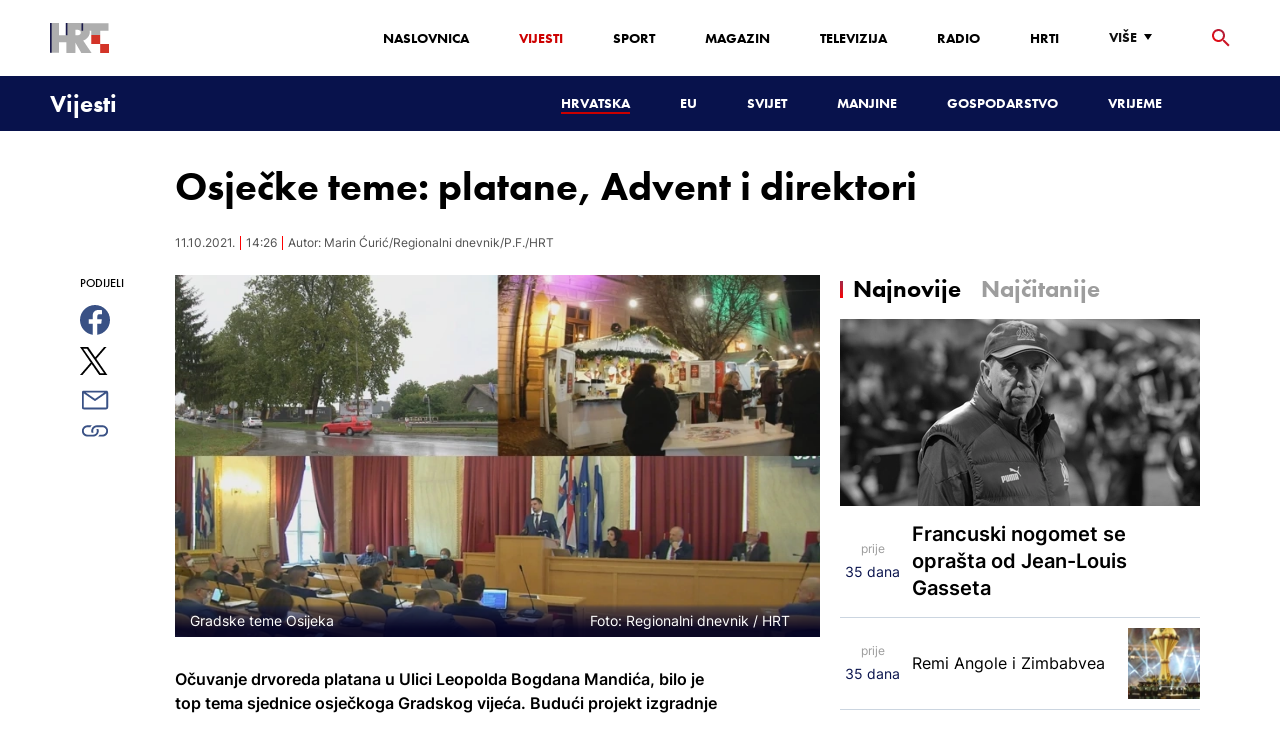

--- FILE ---
content_type: text/html; charset=utf-8
request_url: https://vijesti.hrt.hr/hrvatska/osjecke-teme-platane-advent-i-direktori-3163318
body_size: 28642
content:
<!DOCTYPE html><html lang="hr"><head><meta charSet="utf-8"/><meta property="og:site_name" content="Hrvatska radiotelevizija"/><meta name="robots" content="max-image-preview:large"/><script type="application/ld+json" id="j1">{"@type":"NewsArticle","mainEntityOfPage":{"@type":"WebPage","@id":"https://vijesti.hrt.hr/hrvatska/osjecke-teme-platane-advent-i-direktori-3163318"},"headline":"Osječke teme: platane, Advent i direktori","description":"Očuvanje drvoreda platana u Ulici Leopolda Bogdana Mandića, bilo je top tema sjednice osječkoga Gradskog vijeća. Budući projekt izgradnje podvožnjaka ispod željezničke pruge, na prometnici kojom dnevno prođe oko 12 tisuća vozila, doveo je u pitanje poznati drvored. Zabrinulo je to Osječane, ali i udruge za zaštitu okoliša.&nbsp;","image":["https://api.hrt.hr/media/6e/88/os-grad-vijece-20211011142445.jpg"],"publisher":{"@type":"Organization","name":"HRT","logo":{"@type":"ImageObject","url":"https://www.hrt.hr/static/hrtFooter.png"}},"datePublished":"2021-10-11T14:26:41.7501318Z","dateModified":"2021-10-11T14:26:41.7501318Z","@context":"https://schema.org","keywords":""}</script><meta name="description" content="Očuvanje drvoreda platana u Ulici Leopolda Bogdana Mandića, bilo je top tema sjednice osječkoga Gradskog vijeća. Budući projekt izgradnje podvožnjaka ispod željezničke pruge, na prometnici kojom dnevno prođe oko 12 tisuća vozila, doveo je u pitanje poznati drvored. Zabrinulo je to Osječane, ali i udruge za zaštitu okoliša.&amp;nbsp;"/><meta name="twitter:description" content="Očuvanje drvoreda platana u Ulici Leopolda Bogdana Mandića, bilo je top tema sjednice osječkoga Gradskog vijeća. Budući projekt izgradnje podvožnjaka ispod željezničke pruge, na prometnici kojom dnevno prođe oko 12 tisuća vozila, doveo je u pitanje poznati drvored. Zabrinulo je to Osječane, ali i udruge za zaštitu okoliša.&amp;nbsp;"/><meta property="og:description" content="Očuvanje drvoreda platana u Ulici Leopolda Bogdana Mandića, bilo je top tema sjednice osječkoga Gradskog vijeća. Budući projekt izgradnje podvožnjaka ispod željezničke pruge, na prometnici kojom dnevno prođe oko 12 tisuća vozila, doveo je u pitanje poznati drvored. Zabrinulo je to Osječane, ali i udruge za zaštitu okoliša.&amp;nbsp;"/><meta property="og:title" content="Osječke teme: platane, Advent i direktori"/><meta name="twitter:title" content="Osječke teme: platane, Advent i direktori"/><meta property="og:image" content="https://api.hrt.hr/media/6e/88/os-grad-vijece-20211011142445.webp"/><meta name="twitter:image" content="https://api.hrt.hr/media/6e/88/os-grad-vijece-20211011142445.webp"/><meta property="fb:app_id" content="458467194490146"/><meta name="pubdate" content="2021-10-11T14:26:41.7501318Z"/><meta property="og:type" content="article"/><meta property="og:url" content="https://vijesti.hrt.hr/hrvatska/osjecke-teme-platane-advent-i-direktori-3163318"/><meta name="twitter:card" content="summary_large_image"/><meta name="twitter:site" content="@hrtvijesti"/><link rel="canonical" href="https://vijesti.hrt.hr/hrvatska/osjecke-teme-platane-advent-i-direktori-3163318"/><meta name="viewport" content="initial-scale=1.0, width=device-width"/><meta name="google-adsense-account" content="ca-pub-3157105357205549"/><title>Osječke teme: platane, Advent i direktori - HRT</title><link rel="shortcut icon" href="/favicon.ico"/><link rel="apple-touch-icon" sizes="180x180" href="/hrt-180x180.png"/><link rel="icon" type="image/png" sizes="192x192" href="/hrt-192x192.png"/><link rel="icon" type="image/png" sizes="32x32" href="/hrt-32x32.png"/><link rel="icon" type="image/png" sizes="16x16" href="/hrt-16x16.png"/><link rel="preload" href="/Fonts/HRTweb-FuturaPT/Fonts/1062062/8561ff53-41a4-4747-9832-eae0f022225d.woff2" as="font" crossorigin="anonymous"/><link rel="preload" href="/Fonts/HRTweb-FuturaPT/Fonts/1062014/eefb4a0a-90e8-4703-994a-d58c1de8687e.woff2" as="font" crossorigin="anonymous"/><link rel="preload" href="/Fonts/HRTweb-FuturaPT/Fonts/1062074/91597685-99ad-4a3c-81b0-84491562b714.woff2" as="font" crossorigin="anonymous"/><script async="" src="https://pagead2.googlesyndication.com/pagead/js/adsbygoogle.js?client=ca-pub-8313716281168758" crossorigin="anonymous"></script><script async="" src="https://pagead2.googlesyndication.com/pagead/js/adsbygoogle.js?client=ca-pub-3157105357205549" crossorigin="anonymous"></script><script type="text/javascript" src="/js/iprom.js"></script><script async="" src="https://securepubads.g.doubleclick.net/tag/js/gpt.js"></script><script>
              window.googletag = window.googletag || {cmd: []};
              googletag.cmd.push(function() {
                googletag.defineSlot('/1044012/HRT_underarticle_L_300x300', [[200, 200], [1, 1], [300, 300], [160, 160], [250, 250], [300, 250]], 'div-gpt-ad-1657620534770-0').addService(googletag.pubads());
                googletag.pubads().enableSingleRequest();
                googletag.enableServices();
              });
            </script><script>
              window.googletag = window.googletag || {cmd: []};
              googletag.cmd.push(function() {
                googletag.defineSlot('/1044012/HRT_underarticle_R_300x300', [[300, 300], [1, 1], [200, 200], [250, 250], [300, 250]], 'div-gpt-ad-1657619086178-0').addService(googletag.pubads());
                googletag.pubads().enableSingleRequest();
                googletag.enableServices();
              });
            </script><script>
                  var w2g = w2g || {};
                  w2g.hostname = 'https://www.hrt.hr/';
                  w2g.targeting = {
                    section: ["vijesti"],
                  }; 
              </script><script type="text/javascript" src="https://lib.wtg-ads.com/publisher/www.hrt.hr/lib.min.js" async=""></script><link rel="preload" as="image" imagesrcset="/_next/image?url=https%3A%2F%2Fapi.hrt.hr%2Fmedia%2F6e%2F88%2F740x438-os-grad-vijece-20211011142445.webp&amp;w=640&amp;q=100 640w, /_next/image?url=https%3A%2F%2Fapi.hrt.hr%2Fmedia%2F6e%2F88%2F740x438-os-grad-vijece-20211011142445.webp&amp;w=750&amp;q=100 750w, /_next/image?url=https%3A%2F%2Fapi.hrt.hr%2Fmedia%2F6e%2F88%2F740x438-os-grad-vijece-20211011142445.webp&amp;w=828&amp;q=100 828w, /_next/image?url=https%3A%2F%2Fapi.hrt.hr%2Fmedia%2F6e%2F88%2F740x438-os-grad-vijece-20211011142445.webp&amp;w=1080&amp;q=100 1080w, /_next/image?url=https%3A%2F%2Fapi.hrt.hr%2Fmedia%2F6e%2F88%2F740x438-os-grad-vijece-20211011142445.webp&amp;w=1200&amp;q=100 1200w, /_next/image?url=https%3A%2F%2Fapi.hrt.hr%2Fmedia%2F6e%2F88%2F740x438-os-grad-vijece-20211011142445.webp&amp;w=1920&amp;q=100 1920w, /_next/image?url=https%3A%2F%2Fapi.hrt.hr%2Fmedia%2F6e%2F88%2F740x438-os-grad-vijece-20211011142445.webp&amp;w=2048&amp;q=100 2048w, /_next/image?url=https%3A%2F%2Fapi.hrt.hr%2Fmedia%2F6e%2F88%2F740x438-os-grad-vijece-20211011142445.webp&amp;w=3840&amp;q=100 3840w" imagesizes="100vw"/><meta name="next-head-count" content="38"/><link rel="preload" href="/_next/static/css/1fdcdaecb9043da01e1f.css" as="style"/><link rel="stylesheet" href="/_next/static/css/1fdcdaecb9043da01e1f.css" data-n-g=""/><link rel="preload" href="/_next/static/css/e1884dfa4c742e66d110.css" as="style"/><link rel="stylesheet" href="/_next/static/css/e1884dfa4c742e66d110.css" data-n-p=""/><noscript data-n-css=""></noscript><link rel="preload" href="/_next/static/chunks/webpack-50bee04d1dc61f8adf5b.js" as="script"/><link rel="preload" href="/_next/static/chunks/framework.50c3b31bc23dfcb1af3f.js" as="script"/><link rel="preload" href="/_next/static/chunks/commons.66f7f6913276c166d3c5.js" as="script"/><link rel="preload" href="/_next/static/chunks/main-16dabd58b4f52b1e2bb9.js" as="script"/><link rel="preload" href="/_next/static/chunks/pages/_app-7f9c22dbeb4b419f5188.js" as="script"/><link rel="preload" href="/_next/static/chunks/75fc9c18.daa6e841d2cb4900e052.js" as="script"/><link rel="preload" href="/_next/static/chunks/e12450fa2f8a4860b0bd45a1ee203cf5b05a71f6.d1f19095797ceed671aa.js" as="script"/><link rel="preload" href="/_next/static/chunks/27f6cc954dc358626446873a98a637301b9e3317.527443d06abdb29a139f.js" as="script"/><link rel="preload" href="/_next/static/chunks/e95df07f7d38fe831e9becdbde808a55a766ba71.7c93d7f2e225f5937400.js" as="script"/><link rel="preload" href="/_next/static/chunks/pages/%5B...slug%5D-528a18e72e701285545c.js" as="script"/></head><body><div id="__next"><div class="w-full overflow-hidden"><header class="relative w-full z-40"><div class="z-50 bg-white relative hidden lg:flex lg:h-30 h-28 text-black2 px-6 sm:px-20"><div class="relative flex w-full justify-between"><a href="/" id="logo" class="my-auto logo dark z-60"></a><nav class="my-auto futuraBlack hidden lg:flex"><ul class="flex text-base"><li class="mr-20"><a href="https://www.hrt.hr" class="text-black uppercase leading-lessTight">Naslovnica</a></li><li class="mr-20"><a href="https://vijesti.hrt.hr" class="text-red2 uppercase leading-lessTight">Vijesti</a></li><li class="mr-20"><a href="https://sport.hrt.hr" class="text-black uppercase leading-lessTight">Sport</a></li><li class="mr-20"><a href="https://magazin.hrt.hr" class="text-black uppercase leading-lessTight">Magazin</a></li><li class="mr-20"><a href="https://hrtprikazuje.hrt.hr" class="text-black uppercase leading-lessTight">Televizija</a></li><li class="mr-20"><a href="https://radio.hrt.hr" class="text-black uppercase leading-lessTight">Radio</a></li><li class="mr-20"><a href="https://hrti.hrt.hr/home" class="text-black uppercase leading-lessTight">HRTi</a></li><div class="relative"><li class="mr-20"><button class="uppercase leading-lessTight flex focus:outline-none" aria-label="Više"><span>Više</span><svg class="align-middle z-50 mr-2 -mt-1.8px" width="20" height="20" viewBox="0 0 20 20" fill="none" xmlns="http://www.w3.org/2000/svg"><path d="M15 8L10.97 14L7 8H15Z" fill="#000000"></path></svg></button></li><div class="hidden lg:block transform absolute subdropdown z-70" style="min-width:200px;top:35px;right:60px;box-shadow:0px 5px 5px 0px rgba(0, 0, 0, 0.4)" tabindex="0"></div></div></ul><button class="focus:outline-none" aria-label="tražilica"><svg width="18" height="18" viewBox="0 0 18 18" fill="none" xmlns="http://www.w3.org/2000/svg"><path d="M6.5 0C8.22391 0 9.87721 0.684819 11.0962 1.90381C12.3152 3.12279 13 4.77609 13 6.5C13 8.11 12.41 9.59 11.44 10.73L11.71 11H12.5L17.5 16L16 17.5L11 12.5V11.71L10.73 11.44C9.55055 12.4468 8.05071 12.9999 6.5 13C4.77609 13 3.12279 12.3152 1.90381 11.0962C0.684819 9.87721 0 8.22391 0 6.5C0 4.77609 0.684819 3.12279 1.90381 1.90381C3.12279 0.684819 4.77609 0 6.5 0ZM6.5 2C4 2 2 4 2 6.5C2 9 4 11 6.5 11C9 11 11 9 11 6.5C11 4 9 2 6.5 2Z" fill="url(#paint0_linear)"></path><defs><linearGradient id="paint0_linear" x1="0" y1="17.5" x2="31.5" y2="-14.5833" gradientUnits="userSpaceOnUse"><stop stop-color="#FF0000"></stop><stop offset="0.989187" stop-color="#444F8D"></stop></linearGradient></defs></svg></button></nav></div><div class="z-50 relative search  "><input type="text" class="focus:outline-none rounded-lg searchInput " placeholder="Pretraži HRT..." value=""/><a href="https://www.hrt.hr/pretraga?q=" class="hidden lg:hidden absolute top-2 bottom-0 my-auto" style="height:18px;left:11px"><svg width="18" height="18" viewBox="0 0 18 18" fill="none" xmlns="http://www.w3.org/2000/svg"><path d="M6.5 0C8.22391 0 9.87721 0.684819 11.0962 1.90381C12.3152 3.12279 13 4.77609 13 6.5C13 8.11 12.41 9.59 11.44 10.73L11.71 11H12.5L17.5 16L16 17.5L11 12.5V11.71L10.73 11.44C9.55055 12.4468 8.05071 12.9999 6.5 13C4.77609 13 3.12279 12.3152 1.90381 11.0962C0.684819 9.87721 0 8.22391 0 6.5C0 4.77609 0.684819 3.12279 1.90381 1.90381C3.12279 0.684819 4.77609 0 6.5 0ZM6.5 2C4 2 2 4 2 6.5C2 9 4 11 6.5 11C9 11 11 9 11 6.5C11 4 9 2 6.5 2Z" fill="#ca0000"></path></svg></a></div><button style="outline:none" class="z-10 hidden absolute right-20 top-0 bottom-0 m-auto lg:hidden" aria-label="zatvori tražilicu"><svg xmlns="http://www.w3.org/2000/svg" height="26" width="26" viewBox="0 0 24 24"><path d="M0 0h24v24H0V0z" fill="none"></path><path d="M19 6.41L17.59 5 12 10.59 6.41 5 5 6.41 10.59 12 5 17.59 6.41 19 12 13.41 17.59 19 19 17.59 13.41 12 19 6.41z" fill="#CA0000"></path></svg></button></div><div class="relative w-full hidden lg:flex lg:px-20 h-22"><div class="absolute inset-0 w-full h-full" style="background-color:#08124C"></div><nav class="flex w-full my-auto justify-between"><a href="/" class="block"><div class="text-2xl relative z-50 futuraBlack text-white">Vijesti</div></a><ul class="my-auto flex text-base text-white futuraBlack"><li class="mr-20 relative z-40"><a href="https://vijesti.hrt.hr/hrvatska" style="border-bottom:2px solid #ca0000" class="uppercase leading-lessTight">Hrvatska</a></li><li class="mr-20 relative z-40"><a href="https://vijesti.hrt.hr/eu" class="uppercase leading-lessTight">EU</a></li><li class="mr-20 relative z-40"><a href="https://vijesti.hrt.hr/svijet" class="uppercase leading-lessTight">Svijet</a></li><li class="mr-20 relative z-40"><a href="https://vijesti.hrt.hr/manjine" class="uppercase leading-lessTight">Manjine</a></li><li class="mr-20 relative z-40"><a href="https://vijesti.hrt.hr/gospodarstvo" class="uppercase leading-lessTight">Gospodarstvo</a></li><li class="mr-20 relative z-40"><a href="https://vrijeme-i-promet.hrt.hr" class="uppercase leading-lessTight">Vrijeme</a></li><li style="width:18px;height:18px"></li></ul></nav></div><div class="w-full relative z-70 lg:hidden"><div class="pt-4 px-8 md:px-16 h-16 flex items-start justify-between bg-white"><a href="/" id="logo" class="logo dark z-60"></a><button class="flex-grow-0 -mt-1.8px" style="outline:none" aria-label="Otvori mobilne meni"><svg width="24" height="24" viewBox="0 0 24 24" fill="none" xmlns="http://www.w3.org/2000/svg"><path d="M3 18V16H21V18H3ZM3 13V11H21V13H3ZM3 8V6H21V8H3Z" fill="#08124C"></path></svg></button></div><div class="relative z-70 flex w-full h-16"><div class="absolute inset-0 w-full h-full z-40" style="background-color:#08124C"></div><div class="z-70 relative w-full h-full flex my-auto"><div style="opacity:1" class="z-50 absolute top-2 left-8 text-xl flex-grow-0 futuraBlack text-white"><a href="/">Vijesti</a></div><ul class="z-40 no-scrollbar pl-62 py-4 w-full overflow-x-scroll relative my-auto flex items-center text-base text-white futuraMid"><li class="mr-12"><a href="https://vijesti.hrt.hr/hrvatska" style="border-bottom:2px solid #ca0000" class="whitespace-no-wrap leading-lessTight">Hrvatska</a></li><li class="mr-12"><a href="https://vijesti.hrt.hr/eu" class="whitespace-no-wrap leading-lessTight">EU</a></li><li class="mr-12"><a href="https://vijesti.hrt.hr/svijet" class="whitespace-no-wrap leading-lessTight">Svijet</a></li><li class="mr-12"><a href="https://vijesti.hrt.hr/manjine" class="whitespace-no-wrap leading-lessTight">Manjine</a></li><li class="mr-12"><a href="https://vijesti.hrt.hr/gospodarstvo" class="whitespace-no-wrap leading-lessTight">Gospodarstvo</a></li><li class="mr-12"><a href="https://vrijeme-i-promet.hrt.hr" class="whitespace-no-wrap leading-lessTight">Vrijeme</a></li><li style="width:18px;height:18px"></li></ul></div></div></div><div class="block lg:hidden transform absolute mobile-subdropdown z-70 rounded-lg" style="z-index:100000" tabindex="0"></div></header><div class="container mx-auto"><div class="-mx-0.2 xl:-mx-4 flex"><div class="hidden xl:block xl:w-1/12 px-0.2 xl:px-4"></div><div class="w-full xl:w-9/12 px-0.2 xl:px-4"><h1 class="futuraBlack text-2xl xl:text-6xl leading-tight mt-5 xl:mt-12">Osječke teme: platane, Advent i direktori</h1><div class="flex flex-wrap mt-4 sm:mt-2 xl:mt-10" style="color:#505050"><p class="text-sm leading-tighter">11.10.2021.</p><span class="mx-2 leading-tighter" style="border-left:1px solid #FF0000"></span><p class="text-sm leading-tighter">16:26</p><span class="mx-2 leading-tighter" style="border-left:1px solid #FF0000"></span><p class="text-sm leading-tighter">Autor: <!-- -->Marin Ćurić/Regionalni dnevnik/P.F./HRT</p></div></div></div><div class="-mx-0.2 xl:-mx-4 xl:flex mt-4 xl:mt-10"><div class="hidden xl:block xl:w-1/12 h-screen px-0.2 xl:px-4"><div class="h-screen "><p class="text-sm futura futuraMid">PODIJELI</p><a><div class="mt-4 cursor-pointer"><svg width="30" height="34" viewBox="0 0 24 24" fill="none" xmlns="http://www.w3.org/2000/svg"><path fill="#395185" fill-rule="evenodd" clip-rule="evenodd" d="M13.875 23.8544C19.6118 22.9542 24 17.9896 24 12C24 5.37258 18.6274 0 12 0C5.37258 0 0 5.37258 0 12C0 17.9896 4.38819 22.9542 10.125 23.8544V15.0781H7V11.4531H10.125V8.78125C10.125 7.26042 10.5495 6.08333 11.3984 5.25C12.2474 4.41667 13.3802 4 14.7969 4C15.9948 4 16.9219 4.04688 17.5781 4.14062V7.375L15.6719 7.39062C14.9635 7.39062 14.487 7.53646 14.2422 7.82812C13.9974 8.11979 13.875 8.55729 13.875 9.14062V11.4531H17.4531L16.9844 15.0781H13.875V23.8544Z"></path></svg></div></a><a><div class="mt-4 cursor-pointer"><svg width="28" height="28" viewBox="0 0 40 40" fill="none" xmlns="http://www.w3.org/2000/svg"><path d="M23.2936 16.9373L37.8643 0H34.4115L21.7597 14.7064L11.6548 0H0L15.2806 22.2387L0 40H3.45299L16.8136 24.4695L27.4851 40H39.1399L23.2927 16.9373H23.2936ZM18.5642 22.4346L17.016 20.2201L4.69715 2.59936H10.0007L19.9422 16.8199L21.4904 19.0344L34.4131 37.5189H29.1095L18.5642 22.4354V22.4346Z" fill="#000000"></path></svg></div></a><a title="E-mail" href="mailto:?subject=Osječke teme: platane, Advent i direktori&amp;body=https://vijesti.hrt.hr/hrvatska/osjecke-teme-platane-advent-i-direktori-3163318"><div class="mt-4 cursor-pointer"><svg width="30" height="30" viewBox="0 0 30 30" fill="none" xmlns="http://www.w3.org/2000/svg"><path d="M26.25 5.625H3.75C3.25272 5.625 2.77581 5.82254 2.42417 6.17417C2.07254 6.52581 1.875 7.00272 1.875 7.5V22.5C1.875 22.9973 2.07254 23.4742 2.42417 23.8258C2.77581 24.1775 3.25272 24.375 3.75 24.375H26.25C26.7473 24.375 27.2242 24.1775 27.5758 23.8258C27.9275 23.4742 28.125 22.9973 28.125 22.5V7.5C28.125 7.00272 27.9275 6.52581 27.5758 6.17417C27.2242 5.82254 26.7473 5.625 26.25 5.625ZM24.1875 7.5L15 13.8562L5.8125 7.5H24.1875ZM3.75 22.5V8.35312L14.4656 15.7687C14.6226 15.8776 14.809 15.936 15 15.936C15.191 15.936 15.3774 15.8776 15.5344 15.7687L26.25 8.35312V22.5H3.75Z" fill="#395185"></path></svg></div></a><button style="outline:none"><div class="cursor-pointer"><svg width="30" height="30" viewBox="0 0 30 30" fill="none" xmlns="http://www.w3.org/2000/svg"><path d="M11.9137 10.3125H7.5C6.00816 10.3125 4.57742 10.9051 3.52252 11.96C2.46763 13.0149 1.875 14.4457 1.875 15.9375C1.875 17.4293 2.46763 18.8601 3.52252 19.915C4.57742 20.9699 6.00816 21.5625 7.5 21.5625H13.125C14.0251 21.563 14.9122 21.3474 15.7118 20.9339C16.5114 20.5205 17.2 19.9211 17.7199 19.1863C18.2398 18.4515 18.5757 17.6026 18.6995 16.711C18.8233 15.8194 18.7313 14.9112 18.4312 14.0625H16.875C16.7137 14.0625 16.5562 14.0812 16.4062 14.1206C16.7225 14.6916 16.8842 15.3352 16.8754 15.9878C16.8667 16.6404 16.6878 17.2794 16.3564 17.8417C16.0249 18.4039 15.5525 18.87 14.9858 19.1937C14.4191 19.5174 13.7777 19.6876 13.125 19.6875H7.5C6.50544 19.6875 5.55161 19.2924 4.84835 18.5891C4.14509 17.8859 3.75 16.9321 3.75 15.9375C3.75 14.9429 4.14509 13.9891 4.84835 13.2858C5.55161 12.5826 6.50544 12.1875 7.5 12.1875H10.3781C10.7869 11.4825 11.3062 10.8487 11.9156 10.3125H11.9137Z" fill="#395185"></path><path d="M16.874 10.3125C15.9739 10.312 15.0868 10.5276 14.2872 10.9411C13.4877 11.3545 12.799 11.9539 12.2792 12.6887C11.7593 13.4235 11.4233 14.2724 11.2995 15.164C11.1758 16.0556 11.2677 16.9638 11.5678 17.8125H13.6265C13.2974 17.2424 13.1241 16.5958 13.1241 15.9375C13.1241 15.2793 13.2974 14.6326 13.6265 14.0625C13.9556 13.4925 14.429 13.0191 14.9991 12.6899C15.5691 12.3608 16.2158 12.1875 16.874 12.1875H22.499C23.4936 12.1875 24.4474 12.5826 25.1507 13.2858C25.854 13.9891 26.249 14.9429 26.249 15.9375C26.249 16.9321 25.854 17.8859 25.1507 18.5892C24.4474 19.2924 23.4936 19.6875 22.499 19.6875H19.6209C19.213 20.3914 18.6937 21.0246 18.0834 21.5625H22.499C23.2377 21.5625 23.9692 21.417 24.6516 21.1343C25.3341 20.8516 25.9542 20.4373 26.4765 19.915C26.9988 19.3926 27.4132 18.7726 27.6959 18.0901C27.9785 17.4076 28.124 16.6762 28.124 15.9375C28.124 15.1988 27.9785 14.4674 27.6959 13.7849C27.4132 13.1024 26.9988 12.4824 26.4765 11.96C25.9542 11.4377 25.3341 11.0234 24.6516 10.7407C23.9692 10.458 23.2377 10.3125 22.499 10.3125H16.874Z" fill="#395185"></path></svg></div></button></div></div><div class="w-full xl:w-7/12 px-0.2 xl:px-4 text-lg a-body"><div class="mb-3 xl:mb-12 relative mainArticleImage"><div style="display:block;overflow:hidden;position:relative;box-sizing:border-box;margin:0"><div style="display:block;box-sizing:border-box;padding-top:56.12403100775194%"></div><img alt="Gradske teme Osijeka" sizes="100vw" srcSet="/_next/image?url=https%3A%2F%2Fapi.hrt.hr%2Fmedia%2F6e%2F88%2F740x438-os-grad-vijece-20211011142445.webp&amp;w=640&amp;q=100 640w, /_next/image?url=https%3A%2F%2Fapi.hrt.hr%2Fmedia%2F6e%2F88%2F740x438-os-grad-vijece-20211011142445.webp&amp;w=750&amp;q=100 750w, /_next/image?url=https%3A%2F%2Fapi.hrt.hr%2Fmedia%2F6e%2F88%2F740x438-os-grad-vijece-20211011142445.webp&amp;w=828&amp;q=100 828w, /_next/image?url=https%3A%2F%2Fapi.hrt.hr%2Fmedia%2F6e%2F88%2F740x438-os-grad-vijece-20211011142445.webp&amp;w=1080&amp;q=100 1080w, /_next/image?url=https%3A%2F%2Fapi.hrt.hr%2Fmedia%2F6e%2F88%2F740x438-os-grad-vijece-20211011142445.webp&amp;w=1200&amp;q=100 1200w, /_next/image?url=https%3A%2F%2Fapi.hrt.hr%2Fmedia%2F6e%2F88%2F740x438-os-grad-vijece-20211011142445.webp&amp;w=1920&amp;q=100 1920w, /_next/image?url=https%3A%2F%2Fapi.hrt.hr%2Fmedia%2F6e%2F88%2F740x438-os-grad-vijece-20211011142445.webp&amp;w=2048&amp;q=100 2048w, /_next/image?url=https%3A%2F%2Fapi.hrt.hr%2Fmedia%2F6e%2F88%2F740x438-os-grad-vijece-20211011142445.webp&amp;w=3840&amp;q=100 3840w" src="/_next/image?url=https%3A%2F%2Fapi.hrt.hr%2Fmedia%2F6e%2F88%2F740x438-os-grad-vijece-20211011142445.webp&amp;w=3840&amp;q=100" decoding="async" style="position:absolute;top:0;left:0;bottom:0;right:0;box-sizing:border-box;padding:0;border:none;margin:auto;display:block;width:0;height:0;min-width:100%;max-width:100%;min-height:100%;max-height:100%"/></div><div class="absolute z-10 w-full right-0 bottom-0"><div class="text-white py-3 pl-6 pr-12 flex flex-col xl:flex-row justify-between imageDesc"><div class="leading-lessTight text-sm xl:text-base">Gradske teme Osijeka</div><div class="leading-lessTight text-sm xl:text-base">Foto: <!-- -->Regionalni dnevnik<!-- --> / <!-- -->HRT</div></div></div></div><div class="hidden md:flex xl:flex xl:hidden mb-4"><span class="mr-4"><a><div class="mt-4 cursor-pointer"><svg width="30" height="31" viewBox="0 0 24 24" fill="none" xmlns="http://www.w3.org/2000/svg"><path fill="#395185" fill-rule="evenodd" clip-rule="evenodd" d="M13.875 23.8544C19.6118 22.9542 24 17.9896 24 12C24 5.37258 18.6274 0 12 0C5.37258 0 0 5.37258 0 12C0 17.9896 4.38819 22.9542 10.125 23.8544V15.0781H7V11.4531H10.125V8.78125C10.125 7.26042 10.5495 6.08333 11.3984 5.25C12.2474 4.41667 13.3802 4 14.7969 4C15.9948 4 16.9219 4.04688 17.5781 4.14062V7.375L15.6719 7.39062C14.9635 7.39062 14.487 7.53646 14.2422 7.82812C13.9974 8.11979 13.875 8.55729 13.875 9.14062V11.4531H17.4531L16.9844 15.0781H13.875V23.8544Z"></path></svg></div></a></span><span class="mr-4"><a><div class="mt-4 cursor-pointer"><svg width="28" height="28" viewBox="0 0 40 40" fill="none" xmlns="http://www.w3.org/2000/svg"><path d="M23.2936 16.9373L37.8643 0H34.4115L21.7597 14.7064L11.6548 0H0L15.2806 22.2387L0 40H3.45299L16.8136 24.4695L27.4851 40H39.1399L23.2927 16.9373H23.2936ZM18.5642 22.4346L17.016 20.2201L4.69715 2.59936H10.0007L19.9422 16.8199L21.4904 19.0344L34.4131 37.5189H29.1095L18.5642 22.4354V22.4346Z" fill="#000000"></path></svg></div></a></span><span class="mr-4"><a href="https://api.whatsapp.com/send?text=https://vijesti.hrt.hr/hrvatska/osjecke-teme-platane-advent-i-direktori-3163318" target="_blank"><div class="mt-4 cursor-pointer"><svg width="30" height="31" viewBox="0 0 30 30" fill="none" xmlns="http://www.w3.org/2000/svg"><path d="M15.045 7.63684C10.5013 7.63684 6.80625 11.6543 6.80375 16.5919C6.8025 18.6075 7.34625 20.1174 8.25875 21.6967L7.42625 25.002L10.5438 24.1132C11.94 25.0143 13.2737 25.5552 15.0375 25.5552C19.5775 25.5552 23.2762 21.5377 23.2775 16.5987C23.2812 11.6503 19.6 7.6382 15.045 7.63684ZM19.89 20.4436C19.6838 21.0729 18.6938 21.6464 18.2188 21.7239C17.7925 21.7932 17.2525 21.8217 16.6587 21.6179C16.2987 21.4942 15.8375 21.3284 15.2475 21.0511C12.7638 19.885 11.1413 17.1655 11.0175 16.9861C10.8938 16.8067 10.0063 15.5264 10.0063 14.2013C10.0063 12.8762 10.6462 12.2252 10.8725 11.9547C11.1 11.6829 11.3675 11.6149 11.5325 11.6149L12.0075 11.6244C12.16 11.6326 12.3638 11.5619 12.565 12.0865C12.7712 12.6261 13.2662 13.9512 13.3288 14.0858C13.39 14.2203 13.4325 14.378 13.3488 14.5574C13.2662 14.7368 13.225 14.8496 13.1012 15.0059L12.73 15.4775C12.6062 15.612 12.4775 15.7574 12.6213 16.0265C12.7663 16.2957 13.2625 17.1777 13.9988 17.8912C14.945 18.8086 15.7425 19.0927 15.99 19.2272C16.2375 19.3618 16.3825 19.34 16.5262 19.1593C16.6712 18.9799 17.145 18.3737 17.31 18.1033C17.475 17.8328 17.64 17.879 17.8675 17.9687C18.095 18.0584 19.3125 18.7094 19.56 18.8453C19.8075 18.9799 19.9725 19.0478 20.035 19.1593C20.0963 19.2748 20.0963 19.8144 19.89 20.4436ZM0 0.380615V32.999H30V0.380615H0H0ZM15.0413 27.375C13.3825 27.375 11.7488 26.9224 10.3013 26.0635L5.0475 27.5626L6.45375 21.9794C5.58625 20.3458 5.13 18.492 5.13125 16.5919C5.13375 10.65 9.57875 5.81701 15.0413 5.81701C17.6925 5.81837 20.1812 6.94098 22.0525 8.97691C23.9237 11.0128 24.9538 13.7215 24.9525 16.6001C24.95 22.5421 20.5037 27.375 15.0413 27.375Z" fill="#4DCB5B"></path></svg></div></a></span><span class="mr-4"><a title="E-mail" href="mailto:?subject=Osječke teme: platane, Advent i direktori&amp;body=https://vijesti.hrt.hr/hrvatska/osjecke-teme-platane-advent-i-direktori-3163318"><div class="mt-4 cursor-pointer"><svg width="30" height="30" viewBox="0 0 30 30" fill="none" xmlns="http://www.w3.org/2000/svg"><path d="M26.25 5.625H3.75C3.25272 5.625 2.77581 5.82254 2.42417 6.17417C2.07254 6.52581 1.875 7.00272 1.875 7.5V22.5C1.875 22.9973 2.07254 23.4742 2.42417 23.8258C2.77581 24.1775 3.25272 24.375 3.75 24.375H26.25C26.7473 24.375 27.2242 24.1775 27.5758 23.8258C27.9275 23.4742 28.125 22.9973 28.125 22.5V7.5C28.125 7.00272 27.9275 6.52581 27.5758 6.17417C27.2242 5.82254 26.7473 5.625 26.25 5.625ZM24.1875 7.5L15 13.8562L5.8125 7.5H24.1875ZM3.75 22.5V8.35312L14.4656 15.7687C14.6226 15.8776 14.809 15.936 15 15.936C15.191 15.936 15.3774 15.8776 15.5344 15.7687L26.25 8.35312V22.5H3.75Z" fill="#395185"></path></svg></div></a></span><span class="mr-4 flex pt-2"><button style="outline:none"><div class="cursor-pointer"><svg width="30" height="30" viewBox="0 0 30 30" fill="none" xmlns="http://www.w3.org/2000/svg"><path d="M11.9137 10.3125H7.5C6.00816 10.3125 4.57742 10.9051 3.52252 11.96C2.46763 13.0149 1.875 14.4457 1.875 15.9375C1.875 17.4293 2.46763 18.8601 3.52252 19.915C4.57742 20.9699 6.00816 21.5625 7.5 21.5625H13.125C14.0251 21.563 14.9122 21.3474 15.7118 20.9339C16.5114 20.5205 17.2 19.9211 17.7199 19.1863C18.2398 18.4515 18.5757 17.6026 18.6995 16.711C18.8233 15.8194 18.7313 14.9112 18.4312 14.0625H16.875C16.7137 14.0625 16.5562 14.0812 16.4062 14.1206C16.7225 14.6916 16.8842 15.3352 16.8754 15.9878C16.8667 16.6404 16.6878 17.2794 16.3564 17.8417C16.0249 18.4039 15.5525 18.87 14.9858 19.1937C14.4191 19.5174 13.7777 19.6876 13.125 19.6875H7.5C6.50544 19.6875 5.55161 19.2924 4.84835 18.5891C4.14509 17.8859 3.75 16.9321 3.75 15.9375C3.75 14.9429 4.14509 13.9891 4.84835 13.2858C5.55161 12.5826 6.50544 12.1875 7.5 12.1875H10.3781C10.7869 11.4825 11.3062 10.8487 11.9156 10.3125H11.9137Z" fill="#395185"></path><path d="M16.874 10.3125C15.9739 10.312 15.0868 10.5276 14.2872 10.9411C13.4877 11.3545 12.799 11.9539 12.2792 12.6887C11.7593 13.4235 11.4233 14.2724 11.2995 15.164C11.1758 16.0556 11.2677 16.9638 11.5678 17.8125H13.6265C13.2974 17.2424 13.1241 16.5958 13.1241 15.9375C13.1241 15.2793 13.2974 14.6326 13.6265 14.0625C13.9556 13.4925 14.429 13.0191 14.9991 12.6899C15.5691 12.3608 16.2158 12.1875 16.874 12.1875H22.499C23.4936 12.1875 24.4474 12.5826 25.1507 13.2858C25.854 13.9891 26.249 14.9429 26.249 15.9375C26.249 16.9321 25.854 17.8859 25.1507 18.5892C24.4474 19.2924 23.4936 19.6875 22.499 19.6875H19.6209C19.213 20.3914 18.6937 21.0246 18.0834 21.5625H22.499C23.2377 21.5625 23.9692 21.417 24.6516 21.1343C25.3341 20.8516 25.9542 20.4373 26.4765 19.915C26.9988 19.3926 27.4132 18.7726 27.6959 18.0901C27.9785 17.4076 28.124 16.6762 28.124 15.9375C28.124 15.1988 27.9785 14.4674 27.6959 13.7849C27.4132 13.1024 26.9988 12.4824 26.4765 11.96C25.9542 11.4377 25.3341 11.0234 24.6516 10.7407C23.9692 10.458 23.2377 10.3125 22.499 10.3125H16.874Z" fill="#395185"></path></svg></div></button></span></div><div class="p-0 w-full mb-8 xl:mb-12 font-semibold xl:w-85 text-lg articleText"><p>Očuvanje drvoreda platana u Ulici Leopolda Bogdana Mandića, bilo je top tema sjednice osječkoga Gradskog vijeća. Budući projekt izgradnje podvožnjaka ispod željezničke pruge, na prometnici kojom dnevno prođe oko 12 tisuća vozila, doveo je u pitanje poznati drvored. Zabrinulo je to Osječane, ali i udruge za zaštitu okoliša.&nbsp;</p></div><div id="wtg_inarticle_desktop_1" class="hidden xl:block mb-8"></div><div id="wtg_inarticle_mobile_1" class="block xl:hidden mb-8"></div><div class="w-full xl:w-85 my-12"><div class="w-full flex py-4 " style="border-bottom:1px solid rgba(0, 0, 0, 0.3)"><div class="mr-4" style="margin-top:2px"><svg width="14" height="14" viewBox="0 0 14 14" fill="none" xmlns="http://www.w3.org/2000/svg"><path d="M2.91663 1.75L4.69988 0L11.6666 7L4.69988 14L2.91663 12.25L8.16662 7L2.91663 1.75Z" fill="#FF0000"></path></svg></div><a href="https://magazin.hrt.hr/sretni-i-zdravi/osjecani-zele-spasiti-stoljetne-platane-2890348" class="w-8/12 mr-8 leading-lessTight text-lg">Osječani žele spasiti stoljetne platane</a><div class="relative" style="width:133px;height:75px"><div style="display:block;overflow:hidden;position:absolute;top:0;left:0;bottom:0;right:0;box-sizing:border-box;margin:0"><noscript><img alt="Stabla platana" srcSet="/_next/image?url=https%3A%2F%2Fapi.hrt.hr%2Fmedia%2F5d%2F66%2F240x135-protiv-ru-enja-platanatransfer-frame-287-20210910131016.webp&amp;w=640&amp;q=100 640w, /_next/image?url=https%3A%2F%2Fapi.hrt.hr%2Fmedia%2F5d%2F66%2F240x135-protiv-ru-enja-platanatransfer-frame-287-20210910131016.webp&amp;w=750&amp;q=100 750w, /_next/image?url=https%3A%2F%2Fapi.hrt.hr%2Fmedia%2F5d%2F66%2F240x135-protiv-ru-enja-platanatransfer-frame-287-20210910131016.webp&amp;w=828&amp;q=100 828w, /_next/image?url=https%3A%2F%2Fapi.hrt.hr%2Fmedia%2F5d%2F66%2F240x135-protiv-ru-enja-platanatransfer-frame-287-20210910131016.webp&amp;w=1080&amp;q=100 1080w, /_next/image?url=https%3A%2F%2Fapi.hrt.hr%2Fmedia%2F5d%2F66%2F240x135-protiv-ru-enja-platanatransfer-frame-287-20210910131016.webp&amp;w=1200&amp;q=100 1200w, /_next/image?url=https%3A%2F%2Fapi.hrt.hr%2Fmedia%2F5d%2F66%2F240x135-protiv-ru-enja-platanatransfer-frame-287-20210910131016.webp&amp;w=1920&amp;q=100 1920w, /_next/image?url=https%3A%2F%2Fapi.hrt.hr%2Fmedia%2F5d%2F66%2F240x135-protiv-ru-enja-platanatransfer-frame-287-20210910131016.webp&amp;w=2048&amp;q=100 2048w, /_next/image?url=https%3A%2F%2Fapi.hrt.hr%2Fmedia%2F5d%2F66%2F240x135-protiv-ru-enja-platanatransfer-frame-287-20210910131016.webp&amp;w=3840&amp;q=100 3840w" src="https://api.hrt.hr/media/5d/66/240x135-protiv-ru-enja-platanatransfer-frame-287-20210910131016.webp" decoding="async" style="position:absolute;top:0;left:0;bottom:0;right:0;box-sizing:border-box;padding:0;border:none;margin:auto;display:block;width:0;height:0;min-width:100%;max-width:100%;min-height:100%;max-height:100%;object-fit:cover"/></noscript><img alt="Stabla platana" src="[data-uri]" decoding="async" style="position:absolute;top:0;left:0;bottom:0;right:0;box-sizing:border-box;padding:0;border:none;margin:auto;display:block;width:0;height:0;min-width:100%;max-width:100%;min-height:100%;max-height:100%;object-fit:cover"/></div></div></div><div class="w-full flex py-4 "><div class="mr-4" style="margin-top:2px"><svg width="14" height="14" viewBox="0 0 14 14" fill="none" xmlns="http://www.w3.org/2000/svg"><path d="M2.91663 1.75L4.69988 0L11.6666 7L4.69988 14L2.91663 12.25L8.16662 7L2.91663 1.75Z" fill="#FF0000"></path></svg></div><a href="https://vijesti.hrt.hr/hrvatska/kbc-osijek-obavijest-zaposlenicima-nije-nikakva-vrsta-pritiska-prema-onima-koji-se-nisu-cijepili-2744467" class="w-8/12 mr-8 leading-lessTight text-lg">KBC Osijek: Obavijest zaposlenicima nije pritisak prema onima koji se nisu cijepili</a><div class="relative" style="width:133px;height:75px"><div style="display:block;overflow:hidden;position:absolute;top:0;left:0;bottom:0;right:0;box-sizing:border-box;margin:0"><noscript><img alt="KBC Osijek uputio dopis zaposlenicima" srcSet="/_next/image?url=https%3A%2F%2Fapi.hrt.hr%2Fmedia%2Fd1%2F41%2F240x135-pxl-271120-30965899-20210824134501.webp&amp;w=640&amp;q=100 640w, /_next/image?url=https%3A%2F%2Fapi.hrt.hr%2Fmedia%2Fd1%2F41%2F240x135-pxl-271120-30965899-20210824134501.webp&amp;w=750&amp;q=100 750w, /_next/image?url=https%3A%2F%2Fapi.hrt.hr%2Fmedia%2Fd1%2F41%2F240x135-pxl-271120-30965899-20210824134501.webp&amp;w=828&amp;q=100 828w, /_next/image?url=https%3A%2F%2Fapi.hrt.hr%2Fmedia%2Fd1%2F41%2F240x135-pxl-271120-30965899-20210824134501.webp&amp;w=1080&amp;q=100 1080w, /_next/image?url=https%3A%2F%2Fapi.hrt.hr%2Fmedia%2Fd1%2F41%2F240x135-pxl-271120-30965899-20210824134501.webp&amp;w=1200&amp;q=100 1200w, /_next/image?url=https%3A%2F%2Fapi.hrt.hr%2Fmedia%2Fd1%2F41%2F240x135-pxl-271120-30965899-20210824134501.webp&amp;w=1920&amp;q=100 1920w, /_next/image?url=https%3A%2F%2Fapi.hrt.hr%2Fmedia%2Fd1%2F41%2F240x135-pxl-271120-30965899-20210824134501.webp&amp;w=2048&amp;q=100 2048w, /_next/image?url=https%3A%2F%2Fapi.hrt.hr%2Fmedia%2Fd1%2F41%2F240x135-pxl-271120-30965899-20210824134501.webp&amp;w=3840&amp;q=100 3840w" src="https://api.hrt.hr/media/d1/41/240x135-pxl-271120-30965899-20210824134501.webp" decoding="async" style="position:absolute;top:0;left:0;bottom:0;right:0;box-sizing:border-box;padding:0;border:none;margin:auto;display:block;width:0;height:0;min-width:100%;max-width:100%;min-height:100%;max-height:100%;object-fit:cover"/></noscript><img alt="KBC Osijek uputio dopis zaposlenicima" src="[data-uri]" decoding="async" style="position:absolute;top:0;left:0;bottom:0;right:0;box-sizing:border-box;padding:0;border:none;margin:auto;display:block;width:0;height:0;min-width:100%;max-width:100%;min-height:100%;max-height:100%;object-fit:cover"/></div></div></div></div><div class="p-0 mb-12 w-full xl:w-85 text-lg articleText"><p>
</p><p>Od 15 platana koje se protežu trasom projekta budućeg podvožnjaka na Mandićevoj ili popularno Čepinskoj, 10 je nemoguće ukloniti, a pritom sačuvati kuće ili infrastrukturu. Moguće je ukloniti samo pet.<br><br>-&nbsp;Onih sasvim na početku, između Bijelića i Interspara, za Osječane sjeverni dio samog toka su jedini mogući kandidati gdje je uklanjanje moguće, za eventualnu presadnju, jer mi smo naručili jedan elaborat, objasnila je <strong style="background-color: initial">Ljiljana Belajdžić</strong>, pročelnica UO za graditeljstvo, energ. učinkovitost i zaštitu okoliša.<br><br>A po tom elaboratu presadnja bi stajala oko 10 milijuna kuna, uz neizvjestan ishod. Tako će se uklonjena stabla ipak zamijeniti novom sadnjom. A to bi pak stajalo pola milijuna kuna pojašnjava pročelnica. <br><br>Među pitanjima gradskih vijećnika i organizacija ovogodišnjeg "Adventa u Osijeku". Prije 5 dana raspisan je javni poziv za iskazivanje interesa za organizaciju. Manifestacija "HeadOnEast" poslužit će kao test za Advent.<br><br>- Pa ćemo na temelju toga planirati i koncept Adventa. Imamo više rješenja i ja ovim putem moram iskazati zadovoljstvo i reći jednu ekskluzivu i reći da će ove godine po prvi puta i županija Osječko-baranjska se uključiti u suradnju, rekao je gradonačelnik Osijeka&nbsp;<strong>Ivan Radić.<br></strong><br>Među vijećničkim pitanjima i ono o imenovanjima novih direktora gradskih tvrtki i po kojim kriterijima su ona izvedena. No, nisu smijenjeni svi dosadašnji.<br><br>- Direktori koji su ostali su direktori za koje smo smatrali da su dobro radili svoj posao i imaju rezultate nakon što smo analizirali rad njih tvrtki i ono što su nam sve dostavili što smo od njih tražili, odgovorio je Radić.<br><br>A traži se i 6 novih zaposlenika gradske Uprave koji će raditi na izdavanju građevinskih dozvola, što se želi znatno ubrzati.</p><p>
</p><p>
</p><p>
</p><p>
</p><p>
</p><p>
</p><p>
</p><p>
</p><p>
</p><p>
</p><p>
</p><p>
</p><p>
</p><p>
</p><p>
</p><p>
</p></div><div class="w-full flex flex-wrap -mx-4"></div><p class="font-semibold mt-12 xl:w-85 default-text">Vijesti HRT-a pratite na svojim pametnim telefonima i tabletima putem aplikacija za <a href="https://apps.apple.com/hr/app/hrtvijesti/id1457183989?l=hr">iOS </a>i <a href="https://play.google.com/store/apps/details?id=hr.hrt.vijesti">Android</a>. Pratite nas i na društvenim mrežama<a href="https://www.facebook.com/HRTvijesti/"> Facebook</a>,<a href="https://twitter.com/hrtvijesti"> Twitter</a>,<a href="https://www.instagram.com/hrvatska_radiotelevizija/"> Instagram</a>,<a href="https://www.tiktok.com/@hrvatska_radiotelevizija"> TikTok</a> i<a href="https://www.youtube.com/user/HRTnovimediji"> YouTube</a>!</p><div class="mt-12 xl:flex"><div>
                                <div id='div-gpt-ad-1657620534770-0' style='min-width: 160px; min-height: 160px;'>
                                    <script>
                                        googletag.cmd.push(function() { googletag.display('div-gpt-ad-1657620534770-0'); });
                                    </script>
                                </div>
                            </div><div class="mt-12 xl:mt-0 xl:ml-20">
                                <div id='div-gpt-ad-1657619086178-0' style='min-width: 200px; min-height: 200px;'>
                                    <script>
                                        googletag.cmd.push(function() { googletag.display('div-gpt-ad-1657619086178-0'); });
                                    </script>
                                </div>
                            </div></div></div><div class="block w-full px-0.2 xl:w-4/12 xl:px-4 mt-16 xl:mt-0"><div class="flex items-center"><span class="redLine mr-4"></span><button style="outline:none"><h2 class="text-1xl xl:text-2xl futuraBlack xl:-mt-1 leading-midTight">Najnovije</h2></button><button style="outline:none"><h2 class="text-1xl xl:text-2xl ml-8 futuraBlack xl:-mt-1 leading-midTight text-gray2">Najčitanije</h2></button></div><div class="my-6"><a href="https://sport.hrt.hr/medunarodni-nogomet/francuski-nogomet-se-oprasta-od-jean-louis-gasseta-12492687"><div class="relative latest-in-article-sidebar"><div style="display:block;overflow:hidden;position:absolute;top:0;left:0;bottom:0;right:0;box-sizing:border-box;margin:0"><noscript><img alt="Jean-Louis Gasset" srcSet="/_next/image?url=https%3A%2F%2Fapi.hrt.hr%2Fmedia%2F06%2F95%2F360x194-shutterstock-2460196381-20251226154506.webp&amp;w=640&amp;q=100 640w, /_next/image?url=https%3A%2F%2Fapi.hrt.hr%2Fmedia%2F06%2F95%2F360x194-shutterstock-2460196381-20251226154506.webp&amp;w=750&amp;q=100 750w, /_next/image?url=https%3A%2F%2Fapi.hrt.hr%2Fmedia%2F06%2F95%2F360x194-shutterstock-2460196381-20251226154506.webp&amp;w=828&amp;q=100 828w, /_next/image?url=https%3A%2F%2Fapi.hrt.hr%2Fmedia%2F06%2F95%2F360x194-shutterstock-2460196381-20251226154506.webp&amp;w=1080&amp;q=100 1080w, /_next/image?url=https%3A%2F%2Fapi.hrt.hr%2Fmedia%2F06%2F95%2F360x194-shutterstock-2460196381-20251226154506.webp&amp;w=1200&amp;q=100 1200w, /_next/image?url=https%3A%2F%2Fapi.hrt.hr%2Fmedia%2F06%2F95%2F360x194-shutterstock-2460196381-20251226154506.webp&amp;w=1920&amp;q=100 1920w, /_next/image?url=https%3A%2F%2Fapi.hrt.hr%2Fmedia%2F06%2F95%2F360x194-shutterstock-2460196381-20251226154506.webp&amp;w=2048&amp;q=100 2048w, /_next/image?url=https%3A%2F%2Fapi.hrt.hr%2Fmedia%2F06%2F95%2F360x194-shutterstock-2460196381-20251226154506.webp&amp;w=3840&amp;q=100 3840w" src="https://api.hrt.hr/media/06/95/360x194-shutterstock-2460196381-20251226154506.webp" decoding="async" style="position:absolute;top:0;left:0;bottom:0;right:0;box-sizing:border-box;padding:0;border:none;margin:auto;display:block;width:0;height:0;min-width:100%;max-width:100%;min-height:100%;max-height:100%;object-fit:cover"/></noscript><img alt="Jean-Louis Gasset" src="[data-uri]" decoding="async" style="position:absolute;top:0;left:0;bottom:0;right:0;box-sizing:border-box;padding:0;border:none;margin:auto;display:block;width:0;height:0;min-width:100%;max-width:100%;min-height:100%;max-height:100%;object-fit:cover"/></div></div><div class="mt-6 grid grid-cols-10 gap-y-2"><div class="col-start-0 col-span-2 flex py-0 pl-2 text-center "><div class="my-auto"><p class="text-sm mb-1 text-gray2">prije</p><p class="font-normal my-auto text-blue text-base">6 min</p></div></div><h3 class="col-start-3 col-span-8  text-l my-auto xl:text-xl font-semibold leading-lessTight">Francuski nogomet se oprašta od Jean-Louis Gasseta </h3></div></a></div><a href="https://sport.hrt.hr/medunarodni-nogomet/remi-angole-i-zimbabvea-12492679" class="block py-4 grid grid-cols-10 gap-y-2 border-solid border-t border-gray-400"><div class="col-start-1 col-span-2 flex text-center py-0 pl-2 "><div class="my-auto"><p class=" text-sm mb-1 text-gray2">prije</p><p class="font-normal my-auto text-blue text-base">16 min</p></div></div><div class="col-start-3 col-span-6 pr-2 xl:pr-2 flex"><h3 class="text-lg my-auto leading-lessTight">Remi Angole i Zimbabvea</h3></div><div class="col-start-9 col-span-2 flex"><div class="my-auto relative" style="height:71px;width:75px"><div style="display:block;overflow:hidden;position:absolute;top:0;left:0;bottom:0;right:0;box-sizing:border-box;margin:0"><noscript><img alt="Afrički kup nacija" srcSet="/_next/image?url=https%3A%2F%2Fapi.hrt.hr%2Fmedia%2F75%2Ffc%2F135x76-2025-12-21t201046z-1026436478-up1elcl1k1wlm-rtrmadp-3-soccer-nations-mar-com-20251224150749.webp&amp;w=640&amp;q=100 640w, /_next/image?url=https%3A%2F%2Fapi.hrt.hr%2Fmedia%2F75%2Ffc%2F135x76-2025-12-21t201046z-1026436478-up1elcl1k1wlm-rtrmadp-3-soccer-nations-mar-com-20251224150749.webp&amp;w=750&amp;q=100 750w, /_next/image?url=https%3A%2F%2Fapi.hrt.hr%2Fmedia%2F75%2Ffc%2F135x76-2025-12-21t201046z-1026436478-up1elcl1k1wlm-rtrmadp-3-soccer-nations-mar-com-20251224150749.webp&amp;w=828&amp;q=100 828w, /_next/image?url=https%3A%2F%2Fapi.hrt.hr%2Fmedia%2F75%2Ffc%2F135x76-2025-12-21t201046z-1026436478-up1elcl1k1wlm-rtrmadp-3-soccer-nations-mar-com-20251224150749.webp&amp;w=1080&amp;q=100 1080w, /_next/image?url=https%3A%2F%2Fapi.hrt.hr%2Fmedia%2F75%2Ffc%2F135x76-2025-12-21t201046z-1026436478-up1elcl1k1wlm-rtrmadp-3-soccer-nations-mar-com-20251224150749.webp&amp;w=1200&amp;q=100 1200w, /_next/image?url=https%3A%2F%2Fapi.hrt.hr%2Fmedia%2F75%2Ffc%2F135x76-2025-12-21t201046z-1026436478-up1elcl1k1wlm-rtrmadp-3-soccer-nations-mar-com-20251224150749.webp&amp;w=1920&amp;q=100 1920w, /_next/image?url=https%3A%2F%2Fapi.hrt.hr%2Fmedia%2F75%2Ffc%2F135x76-2025-12-21t201046z-1026436478-up1elcl1k1wlm-rtrmadp-3-soccer-nations-mar-com-20251224150749.webp&amp;w=2048&amp;q=100 2048w, /_next/image?url=https%3A%2F%2Fapi.hrt.hr%2Fmedia%2F75%2Ffc%2F135x76-2025-12-21t201046z-1026436478-up1elcl1k1wlm-rtrmadp-3-soccer-nations-mar-com-20251224150749.webp&amp;w=3840&amp;q=100 3840w" src="https://api.hrt.hr/media/75/fc/135x76-2025-12-21t201046z-1026436478-up1elcl1k1wlm-rtrmadp-3-soccer-nations-mar-com-20251224150749.webp" decoding="async" style="position:absolute;top:0;left:0;bottom:0;right:0;box-sizing:border-box;padding:0;border:none;margin:auto;display:block;width:0;height:0;min-width:100%;max-width:100%;min-height:100%;max-height:100%;object-fit:cover"/></noscript><img alt="Afrički kup nacija" src="[data-uri]" decoding="async" style="position:absolute;top:0;left:0;bottom:0;right:0;box-sizing:border-box;padding:0;border:none;margin:auto;display:block;width:0;height:0;min-width:100%;max-width:100%;min-height:100%;max-height:100%;object-fit:cover"/></div></div></div></a><a href="https://vijesti.hrt.hr/svijet/berlin-iskljucuje-vojno-sudjelovanje-u-mirovnoj-misiji-u-gazi-12492676" class="block py-4 grid grid-cols-10 gap-y-2 border-solid border-t border-gray-400"><div class="col-start-1 col-span-2 flex text-center py-0 pl-2 "><div class="my-auto"><p class=" text-sm mb-1 text-gray2">prije</p><p class="font-normal my-auto text-blue text-base">18 min</p></div></div><div class="col-start-3 col-span-6 pr-2 xl:pr-2 flex"><h3 class="text-lg my-auto leading-lessTight">Berlin isključuje vojno sudjelovanje u mirovnoj misiji u Gazi</h3></div><div class="col-start-9 col-span-2 flex"><div class="my-auto relative" style="height:71px;width:75px"><div style="display:block;overflow:hidden;position:absolute;top:0;left:0;bottom:0;right:0;box-sizing:border-box;margin:0"><noscript><img alt="Njemački ministar vanjskih poslova Johann Wadephul " srcSet="/_next/image?url=https%3A%2F%2Fapi.hrt.hr%2Fmedia%2Fff%2F83%2F135x76-2025-12-11t131909z-42347996-rc2ceia9aa1s-rtrmadp-3-germany-msc-20251226153514.webp&amp;w=640&amp;q=100 640w, /_next/image?url=https%3A%2F%2Fapi.hrt.hr%2Fmedia%2Fff%2F83%2F135x76-2025-12-11t131909z-42347996-rc2ceia9aa1s-rtrmadp-3-germany-msc-20251226153514.webp&amp;w=750&amp;q=100 750w, /_next/image?url=https%3A%2F%2Fapi.hrt.hr%2Fmedia%2Fff%2F83%2F135x76-2025-12-11t131909z-42347996-rc2ceia9aa1s-rtrmadp-3-germany-msc-20251226153514.webp&amp;w=828&amp;q=100 828w, /_next/image?url=https%3A%2F%2Fapi.hrt.hr%2Fmedia%2Fff%2F83%2F135x76-2025-12-11t131909z-42347996-rc2ceia9aa1s-rtrmadp-3-germany-msc-20251226153514.webp&amp;w=1080&amp;q=100 1080w, /_next/image?url=https%3A%2F%2Fapi.hrt.hr%2Fmedia%2Fff%2F83%2F135x76-2025-12-11t131909z-42347996-rc2ceia9aa1s-rtrmadp-3-germany-msc-20251226153514.webp&amp;w=1200&amp;q=100 1200w, /_next/image?url=https%3A%2F%2Fapi.hrt.hr%2Fmedia%2Fff%2F83%2F135x76-2025-12-11t131909z-42347996-rc2ceia9aa1s-rtrmadp-3-germany-msc-20251226153514.webp&amp;w=1920&amp;q=100 1920w, /_next/image?url=https%3A%2F%2Fapi.hrt.hr%2Fmedia%2Fff%2F83%2F135x76-2025-12-11t131909z-42347996-rc2ceia9aa1s-rtrmadp-3-germany-msc-20251226153514.webp&amp;w=2048&amp;q=100 2048w, /_next/image?url=https%3A%2F%2Fapi.hrt.hr%2Fmedia%2Fff%2F83%2F135x76-2025-12-11t131909z-42347996-rc2ceia9aa1s-rtrmadp-3-germany-msc-20251226153514.webp&amp;w=3840&amp;q=100 3840w" src="https://api.hrt.hr/media/ff/83/135x76-2025-12-11t131909z-42347996-rc2ceia9aa1s-rtrmadp-3-germany-msc-20251226153514.webp" decoding="async" style="position:absolute;top:0;left:0;bottom:0;right:0;box-sizing:border-box;padding:0;border:none;margin:auto;display:block;width:0;height:0;min-width:100%;max-width:100%;min-height:100%;max-height:100%;object-fit:cover"/></noscript><img alt="Njemački ministar vanjskih poslova Johann Wadephul " src="[data-uri]" decoding="async" style="position:absolute;top:0;left:0;bottom:0;right:0;box-sizing:border-box;padding:0;border:none;margin:auto;display:block;width:0;height:0;min-width:100%;max-width:100%;min-height:100%;max-height:100%;object-fit:cover"/></div></div></div></a><a href="https://vijesti.hrt.hr/hrvatska/u-istri-cetiri-naleta-na-divljac-12492675" class="block py-4 grid grid-cols-10 gap-y-2 border-solid border-t border-gray-400"><div class="col-start-1 col-span-2 flex text-center py-0 pl-2 "><div class="my-auto"><p class=" text-sm mb-1 text-gray2">prije</p><p class="font-normal my-auto text-blue text-base">18 min</p></div></div><div class="col-start-3 col-span-6 pr-2 xl:pr-2 flex"><h3 class="text-lg my-auto leading-lessTight">U Istri četiri naleta na divljač</h3></div><div class="col-start-9 col-span-2 flex"><div class="my-auto relative" style="height:71px;width:75px"><div style="display:block;overflow:hidden;position:absolute;top:0;left:0;bottom:0;right:0;box-sizing:border-box;margin:0"><noscript><img alt="Ilustracija" srcSet="/_next/image?url=https%3A%2F%2Fapi.hrt.hr%2Fmedia%2F5c%2Ffd%2F135x76-pxl-210623-100944224-20251226153527.webp&amp;w=640&amp;q=100 640w, /_next/image?url=https%3A%2F%2Fapi.hrt.hr%2Fmedia%2F5c%2Ffd%2F135x76-pxl-210623-100944224-20251226153527.webp&amp;w=750&amp;q=100 750w, /_next/image?url=https%3A%2F%2Fapi.hrt.hr%2Fmedia%2F5c%2Ffd%2F135x76-pxl-210623-100944224-20251226153527.webp&amp;w=828&amp;q=100 828w, /_next/image?url=https%3A%2F%2Fapi.hrt.hr%2Fmedia%2F5c%2Ffd%2F135x76-pxl-210623-100944224-20251226153527.webp&amp;w=1080&amp;q=100 1080w, /_next/image?url=https%3A%2F%2Fapi.hrt.hr%2Fmedia%2F5c%2Ffd%2F135x76-pxl-210623-100944224-20251226153527.webp&amp;w=1200&amp;q=100 1200w, /_next/image?url=https%3A%2F%2Fapi.hrt.hr%2Fmedia%2F5c%2Ffd%2F135x76-pxl-210623-100944224-20251226153527.webp&amp;w=1920&amp;q=100 1920w, /_next/image?url=https%3A%2F%2Fapi.hrt.hr%2Fmedia%2F5c%2Ffd%2F135x76-pxl-210623-100944224-20251226153527.webp&amp;w=2048&amp;q=100 2048w, /_next/image?url=https%3A%2F%2Fapi.hrt.hr%2Fmedia%2F5c%2Ffd%2F135x76-pxl-210623-100944224-20251226153527.webp&amp;w=3840&amp;q=100 3840w" src="https://api.hrt.hr/media/5c/fd/135x76-pxl-210623-100944224-20251226153527.webp" decoding="async" style="position:absolute;top:0;left:0;bottom:0;right:0;box-sizing:border-box;padding:0;border:none;margin:auto;display:block;width:0;height:0;min-width:100%;max-width:100%;min-height:100%;max-height:100%;object-fit:cover"/></noscript><img alt="Ilustracija" src="[data-uri]" decoding="async" style="position:absolute;top:0;left:0;bottom:0;right:0;box-sizing:border-box;padding:0;border:none;margin:auto;display:block;width:0;height:0;min-width:100%;max-width:100%;min-height:100%;max-height:100%;object-fit:cover"/></div></div></div></a><div class="iAdserver hidden xl:block mt-12" data-iadserver-zone="32"><script>_ipromNS('zone',32)</script></div><div class="iAdserver block xl:hidden mt-8" data-iadserver-zone="265"><script>_ipromNS('zone',265)</script></div><div id="wtg_sidebar_desktop_1" class="hidden xl:block mt-12"></div><div id="wtg_ispod_clanka_mobile" class="block xl:hidden mt-8"></div><div class="hidden"></div><div id="wtg_sidebar_desktop_2" class="hidden xl:block mt-12"></div></div></div></div><div class="container mx-auto"><div class="-mx-0.2 xl:-mx-4"><div class="mt-4 sm:mt-8 h-285 sm:h-314 bg-gray4" style="width:100vw;position:relative;left:50%;right:50%;margin-left:-50vw;margin-right:-50vw"><div class="sm:container sm:mx-auto pl-6 sm:pl-0"><h2 class="sm:mb-8 pt-4 flex items-center futuraBlack leading-midTight"><span class="redLine mr-4"></span>Od istog autora</h2><div class="w-full flex flex-col items-start"><div class="hidden md:flex justify-end md:w-full -mt-12 lg:-mt-18 pb-2"><div class="items-end sm:px-4 sm:w-1/6 flex "><button style="outline:none" class="flex-none"><img class="md:w-8 md:h-8 w-6 h-6" src="/static/icons/arrow-left.png" width="20" height="20"/></button><div class="flex flex-grow items-center my-auto justify-items-center"><ul class="mx-auto flex"></ul></div><button style="outline:none" class="flex-none"><img class="md:w-8 md:h-8 w-6 h-6" src="/static/icons/arrow-right.png" width="20" height="20"/></button></div></div><div class="w-full"><div class="-mx-4 flex flex-wrap xl:block"><div class="flex mx-auto lg:py-6 xl:py-8 py-8 pr-6 lg:pr-0 overflow-y-hidden overflow-x-scroll whitespace-nowrap no-scrollbar"><div class="xl:w-285 lg:w-205 md:w-180 sm:w-62 flex-shrink-0 px-4 flex flex-col "><a href="https://vijesti.hrt.hr/hrvatska/dani-sjecanja-na-zrtvu-vukovara-odaje-se-pocast-u-veleprometu-i-ovcari-12436270" class="w-full h-full"><div style="display:inline-block;max-width:100%;overflow:hidden;position:relative;box-sizing:border-box;margin:0"><div style="box-sizing:border-box;display:block;max-width:100%"><img style="max-width:100%;display:block;margin:0;border:none;padding:0" alt="" aria-hidden="true" role="presentation" src="[data-uri]"/></div><noscript><img alt="Memorijalno groblje u Vukovaru" srcSet="/_next/image?url=https%3A%2F%2Fapi.hrt.hr%2Fmedia%2F5a%2F06%2F265x150-pxl-201125-142157038-20251120130842.webp&amp;w=384&amp;q=100 1x, /_next/image?url=https%3A%2F%2Fapi.hrt.hr%2Fmedia%2F5a%2F06%2F265x150-pxl-201125-142157038-20251120130842.webp&amp;w=640&amp;q=100 2x" src="https://api.hrt.hr/media/5a/06/265x150-pxl-201125-142157038-20251120130842.webp" decoding="async" style="position:absolute;top:0;left:0;bottom:0;right:0;box-sizing:border-box;padding:0;border:none;margin:auto;display:block;width:0;height:0;min-width:100%;max-width:100%;min-height:100%;max-height:100%"/></noscript><img alt="Memorijalno groblje u Vukovaru" src="[data-uri]" decoding="async" style="position:absolute;top:0;left:0;bottom:0;right:0;box-sizing:border-box;padding:0;border:none;margin:auto;display:block;width:0;height:0;min-width:100%;max-width:100%;min-height:100%;max-height:100%"/></div><p class="text-gray-200 mt-4 text-sm font-hairline"></p><h3 class="text-lg futuraBlack leading-lessTight">Vukovarci odali počast žrtvama ubijenima u Veleprometu i Ovčari</h3></a></div><div class="xl:w-285 lg:w-205 md:w-180 sm:w-62 flex-shrink-0 px-4 flex flex-col "><a href="https://vijesti.hrt.hr/hrvatska/bilje-uskoro-dobiva-gradski-prijevoz-mjestani-odusevljeni-12411752" class="w-full h-full"><div style="display:inline-block;max-width:100%;overflow:hidden;position:relative;box-sizing:border-box;margin:0"><div style="box-sizing:border-box;display:block;max-width:100%"><img style="max-width:100%;display:block;margin:0;border:none;padding:0" alt="" aria-hidden="true" role="presentation" src="[data-uri]"/></div><noscript><img alt="Autobusni kolodvor u Osijeku" srcSet="/_next/image?url=https%3A%2F%2Fapi.hrt.hr%2Fmedia%2F00%2F06%2F265x150-os-rd-bilje-gradski-prevoz-mcuric-tc-2-03-frame-2361-20251104150047.webp&amp;w=384&amp;q=100 1x, /_next/image?url=https%3A%2F%2Fapi.hrt.hr%2Fmedia%2F00%2F06%2F265x150-os-rd-bilje-gradski-prevoz-mcuric-tc-2-03-frame-2361-20251104150047.webp&amp;w=640&amp;q=100 2x" src="https://api.hrt.hr/media/00/06/265x150-os-rd-bilje-gradski-prevoz-mcuric-tc-2-03-frame-2361-20251104150047.webp" decoding="async" style="position:absolute;top:0;left:0;bottom:0;right:0;box-sizing:border-box;padding:0;border:none;margin:auto;display:block;width:0;height:0;min-width:100%;max-width:100%;min-height:100%;max-height:100%"/></noscript><img alt="Autobusni kolodvor u Osijeku" src="[data-uri]" decoding="async" style="position:absolute;top:0;left:0;bottom:0;right:0;box-sizing:border-box;padding:0;border:none;margin:auto;display:block;width:0;height:0;min-width:100%;max-width:100%;min-height:100%;max-height:100%"/></div><p class="text-gray-200 mt-4 text-sm font-hairline"></p><h3 class="text-lg futuraBlack leading-lessTight">Bilje konačno dobiva gradski prijevoz, mještani oduševljeni</h3></a></div><div class="xl:w-285 lg:w-205 md:w-180 sm:w-62 flex-shrink-0 px-4 flex flex-col "><a href="https://vijesti.hrt.hr/gospodarstvo/ask-dobivena-bitka-ali-ne-i-rat-12393826" class="w-full h-full"><div style="display:inline-block;max-width:100%;overflow:hidden;position:relative;box-sizing:border-box;margin:0"><div style="box-sizing:border-box;display:block;max-width:100%"><img style="max-width:100%;display:block;margin:0;border:none;padding:0" alt="" aria-hidden="true" role="presentation" src="[data-uri]"/></div><noscript><img alt="Vlajčić: Svinjogojstvo će se izvući" srcSet="/_next/image?url=https%3A%2F%2Fapi.hrt.hr%2Fmedia%2F50%2Fa6%2F265x150-vlajcic-izjava9-240925-1-20251023161739.webp&amp;w=384&amp;q=100 1x, /_next/image?url=https%3A%2F%2Fapi.hrt.hr%2Fmedia%2F50%2Fa6%2F265x150-vlajcic-izjava9-240925-1-20251023161739.webp&amp;w=640&amp;q=100 2x" src="https://api.hrt.hr/media/50/a6/265x150-vlajcic-izjava9-240925-1-20251023161739.webp" decoding="async" style="position:absolute;top:0;left:0;bottom:0;right:0;box-sizing:border-box;padding:0;border:none;margin:auto;display:block;width:0;height:0;min-width:100%;max-width:100%;min-height:100%;max-height:100%"/></noscript><img alt="Vlajčić: Svinjogojstvo će se izvući" src="[data-uri]" decoding="async" style="position:absolute;top:0;left:0;bottom:0;right:0;box-sizing:border-box;padding:0;border:none;margin:auto;display:block;width:0;height:0;min-width:100%;max-width:100%;min-height:100%;max-height:100%"/></div><p class="text-gray-200 mt-4 text-sm font-hairline"></p><h3 class="text-lg futuraBlack leading-lessTight">Dobivena bitka s ASK, ali ne i rat  </h3></a></div><div class="xl:w-285 lg:w-205 md:w-180 sm:w-62 flex-shrink-0 px-4 flex flex-col "><a href="https://vijesti.hrt.hr/gospodarstvo/naknada-za-odstrel-divljih-svinja-povecana-na-100-eura-po-grlu-12361773" class="w-full h-full"><div style="display:inline-block;max-width:100%;overflow:hidden;position:relative;box-sizing:border-box;margin:0"><div style="box-sizing:border-box;display:block;max-width:100%"><img style="max-width:100%;display:block;margin:0;border:none;padding:0" alt="" aria-hidden="true" role="presentation" src="[data-uri]"/></div><noscript><img alt="Naknada za odstrel divljih svinja" srcSet="/_next/image?url=https%3A%2F%2Fapi.hrt.hr%2Fmedia%2F24%2Fd6%2F265x150-pxl-061124-123648971-20251002073831.webp&amp;w=384&amp;q=100 1x, /_next/image?url=https%3A%2F%2Fapi.hrt.hr%2Fmedia%2F24%2Fd6%2F265x150-pxl-061124-123648971-20251002073831.webp&amp;w=640&amp;q=100 2x" src="https://api.hrt.hr/media/24/d6/265x150-pxl-061124-123648971-20251002073831.webp" decoding="async" style="position:absolute;top:0;left:0;bottom:0;right:0;box-sizing:border-box;padding:0;border:none;margin:auto;display:block;width:0;height:0;min-width:100%;max-width:100%;min-height:100%;max-height:100%"/></noscript><img alt="Naknada za odstrel divljih svinja" src="[data-uri]" decoding="async" style="position:absolute;top:0;left:0;bottom:0;right:0;box-sizing:border-box;padding:0;border:none;margin:auto;display:block;width:0;height:0;min-width:100%;max-width:100%;min-height:100%;max-height:100%"/></div><p class="text-gray-200 mt-4 text-sm font-hairline"></p><h3 class="text-lg futuraBlack leading-lessTight">Za odstrel divljih svinja 100 € po grlu, dosad ih je usmrćeno 55.000</h3></a></div><div class="xl:w-285 lg:w-205 md:w-180 sm:w-62 flex-shrink-0 px-4 flex flex-col "><a href="https://vijesti.hrt.hr/gospodarstvo/gotovo-12-tisuca-svinja-bit-ce-usmrceno-ovaj-tjedan-12346081" class="w-full h-full"><div style="display:inline-block;max-width:100%;overflow:hidden;position:relative;box-sizing:border-box;margin:0"><div style="box-sizing:border-box;display:block;max-width:100%"><img style="max-width:100%;display:block;margin:0;border:none;padding:0" alt="" aria-hidden="true" role="presentation" src="[data-uri]"/></div><noscript><img alt="Sokolovac: Kreće eutanazija svinja, uvode se novi sigurnosni protokoli " srcSet="/_next/image?url=https%3A%2F%2Fapi.hrt.hr%2Fmedia%2Fee%2F9e%2F265x150-pxl-220925-138875429-20250922164641.webp&amp;w=384&amp;q=100 1x, /_next/image?url=https%3A%2F%2Fapi.hrt.hr%2Fmedia%2Fee%2F9e%2F265x150-pxl-220925-138875429-20250922164641.webp&amp;w=640&amp;q=100 2x" src="https://api.hrt.hr/media/ee/9e/265x150-pxl-220925-138875429-20250922164641.webp" decoding="async" style="position:absolute;top:0;left:0;bottom:0;right:0;box-sizing:border-box;padding:0;border:none;margin:auto;display:block;width:0;height:0;min-width:100%;max-width:100%;min-height:100%;max-height:100%"/></noscript><img alt="Sokolovac: Kreće eutanazija svinja, uvode se novi sigurnosni protokoli " src="[data-uri]" decoding="async" style="position:absolute;top:0;left:0;bottom:0;right:0;box-sizing:border-box;padding:0;border:none;margin:auto;display:block;width:0;height:0;min-width:100%;max-width:100%;min-height:100%;max-height:100%"/></div><p class="text-gray-200 mt-4 text-sm font-hairline"></p><h3 class="text-lg futuraBlack leading-lessTight">Eutanazija na farmi u Sokolovcu: Na terenu inspektori, policija, dronovi</h3></a></div><div class="xl:w-285 lg:w-205 md:w-180 sm:w-62 flex-shrink-0 px-4 flex flex-col "><a href="https://vijesti.hrt.hr/gospodarstvo/belisce-zatvaranje-tvornice-papira-12335250" class="w-full h-full"><div style="display:inline-block;max-width:100%;overflow:hidden;position:relative;box-sizing:border-box;margin:0"><div style="box-sizing:border-box;display:block;max-width:100%"><img style="max-width:100%;display:block;margin:0;border:none;padding:0" alt="" aria-hidden="true" role="presentation" src="[data-uri]"/></div><noscript><img alt="Belišće ostaje bez tvornice papira" srcSet="/_next/image?url=https%3A%2F%2Fapi.hrt.hr%2Fmedia%2F5c%2F6f%2F265x150-tvornica-papiratransfer-frame-1200-20250915152553.webp&amp;w=384&amp;q=100 1x, /_next/image?url=https%3A%2F%2Fapi.hrt.hr%2Fmedia%2F5c%2F6f%2F265x150-tvornica-papiratransfer-frame-1200-20250915152553.webp&amp;w=640&amp;q=100 2x" src="https://api.hrt.hr/media/5c/6f/265x150-tvornica-papiratransfer-frame-1200-20250915152553.webp" decoding="async" style="position:absolute;top:0;left:0;bottom:0;right:0;box-sizing:border-box;padding:0;border:none;margin:auto;display:block;width:0;height:0;min-width:100%;max-width:100%;min-height:100%;max-height:100%"/></noscript><img alt="Belišće ostaje bez tvornice papira" src="[data-uri]" decoding="async" style="position:absolute;top:0;left:0;bottom:0;right:0;box-sizing:border-box;padding:0;border:none;margin:auto;display:block;width:0;height:0;min-width:100%;max-width:100%;min-height:100%;max-height:100%"/></div><p class="text-gray-200 mt-4 text-sm font-hairline"></p><h3 class="text-lg futuraBlack leading-lessTight">Belišće ostaje bez tvornice papira, posao gubi 200 radnika </h3></a></div><div class="xl:w-285 lg:w-205 md:w-180 sm:w-62 flex-shrink-0 px-4 flex flex-col "><a href="https://vijesti.hrt.hr/hrvatska/dva-nova-slucaja-africke-svinjske-kuge-u-dvije-istocne-zupanije-12331040" class="w-full h-full"><div style="display:inline-block;max-width:100%;overflow:hidden;position:relative;box-sizing:border-box;margin:0"><div style="box-sizing:border-box;display:block;max-width:100%"><img style="max-width:100%;display:block;margin:0;border:none;padding:0" alt="" aria-hidden="true" role="presentation" src="[data-uri]"/></div><noscript><img alt="Ilustracija" srcSet="/_next/image?url=https%3A%2F%2Fapi.hrt.hr%2Fmedia%2F20%2F6b%2F265x150-pxl-180923-103392657-20250912101731.webp&amp;w=384&amp;q=100 1x, /_next/image?url=https%3A%2F%2Fapi.hrt.hr%2Fmedia%2F20%2F6b%2F265x150-pxl-180923-103392657-20250912101731.webp&amp;w=640&amp;q=100 2x" src="https://api.hrt.hr/media/20/6b/265x150-pxl-180923-103392657-20250912101731.webp" decoding="async" style="position:absolute;top:0;left:0;bottom:0;right:0;box-sizing:border-box;padding:0;border:none;margin:auto;display:block;width:0;height:0;min-width:100%;max-width:100%;min-height:100%;max-height:100%"/></noscript><img alt="Ilustracija" src="[data-uri]" decoding="async" style="position:absolute;top:0;left:0;bottom:0;right:0;box-sizing:border-box;padding:0;border:none;margin:auto;display:block;width:0;height:0;min-width:100%;max-width:100%;min-height:100%;max-height:100%"/></div><p class="text-gray-200 mt-4 text-sm font-hairline"></p><h3 class="text-lg futuraBlack leading-lessTight">Dva nova slučaja afričke svinjske kuge u dvije istočne županije</h3></a></div><div class="xl:w-285 lg:w-205 md:w-180 sm:w-62 flex-shrink-0 px-4 flex flex-col "><a href="https://vijesti.hrt.hr/hrvatska/nova-skolska-godina-novi-protokoli-ucenike-cuvaju-zastitari-12316260" class="w-full h-full"><div style="display:inline-block;max-width:100%;overflow:hidden;position:relative;box-sizing:border-box;margin:0"><div style="box-sizing:border-box;display:block;max-width:100%"><img style="max-width:100%;display:block;margin:0;border:none;padding:0" alt="" aria-hidden="true" role="presentation" src="[data-uri]"/></div><noscript><img alt="Zaštitar" srcSet="/_next/image?url=https%3A%2F%2Fapi.hrt.hr%2Fmedia%2F22%2Fe6%2F265x150-shutterstock-1600988443-20250902113251.webp&amp;w=384&amp;q=100 1x, /_next/image?url=https%3A%2F%2Fapi.hrt.hr%2Fmedia%2F22%2Fe6%2F265x150-shutterstock-1600988443-20250902113251.webp&amp;w=640&amp;q=100 2x" src="https://api.hrt.hr/media/22/e6/265x150-shutterstock-1600988443-20250902113251.webp" decoding="async" style="position:absolute;top:0;left:0;bottom:0;right:0;box-sizing:border-box;padding:0;border:none;margin:auto;display:block;width:0;height:0;min-width:100%;max-width:100%;min-height:100%;max-height:100%"/></noscript><img alt="Zaštitar" src="[data-uri]" decoding="async" style="position:absolute;top:0;left:0;bottom:0;right:0;box-sizing:border-box;padding:0;border:none;margin:auto;display:block;width:0;height:0;min-width:100%;max-width:100%;min-height:100%;max-height:100%"/></div><p class="text-gray-200 mt-4 text-sm font-hairline"></p><h3 class="text-lg futuraBlack leading-lessTight">Nova školska godina, novi protokoli; učenike čuvaju zaštitari</h3></a></div><div class="xl:w-285 lg:w-205 md:w-180 sm:w-62 flex-shrink-0 px-4 flex flex-col "><a href="https://magazin.hrt.hr/price-iz-hrvatske/pleternica-70-obljetnica-stovanja-gospe-od-suza-12313668" class="w-full h-full"><div style="display:inline-block;max-width:100%;overflow:hidden;position:relative;box-sizing:border-box;margin:0"><div style="box-sizing:border-box;display:block;max-width:100%"><img style="max-width:100%;display:block;margin:0;border:none;padding:0" alt="" aria-hidden="true" role="presentation" src="[data-uri]"/></div><noscript><img alt="Župna crkva sv. Nikole i svetište Gospe od Suza" srcSet="/_next/image?url=https%3A%2F%2Fapi.hrt.hr%2Fmedia%2Fb8%2F4c%2F265x150-pxl-200821-34250955-20250831195020.webp&amp;w=384&amp;q=100 1x, /_next/image?url=https%3A%2F%2Fapi.hrt.hr%2Fmedia%2Fb8%2F4c%2F265x150-pxl-200821-34250955-20250831195020.webp&amp;w=640&amp;q=100 2x" src="https://api.hrt.hr/media/b8/4c/265x150-pxl-200821-34250955-20250831195020.webp" decoding="async" style="position:absolute;top:0;left:0;bottom:0;right:0;box-sizing:border-box;padding:0;border:none;margin:auto;display:block;width:0;height:0;min-width:100%;max-width:100%;min-height:100%;max-height:100%"/></noscript><img alt="Župna crkva sv. Nikole i svetište Gospe od Suza" src="[data-uri]" decoding="async" style="position:absolute;top:0;left:0;bottom:0;right:0;box-sizing:border-box;padding:0;border:none;margin:auto;display:block;width:0;height:0;min-width:100%;max-width:100%;min-height:100%;max-height:100%"/></div><p class="text-gray-200 mt-4 text-sm font-hairline"></p><h3 class="text-lg futuraBlack leading-lessTight">Pleternica: 70. obljetnica štovanja Gospe od Suza </h3></a></div><div class="xl:w-285 lg:w-205 md:w-180 sm:w-62 flex-shrink-0 px-4 flex flex-col "><a href="https://magazin.hrt.hr/kultura/zatvaranje-25-osjeckog-ljeta-kulture-uz-izvedbu-carmina-burana--12312313" class="w-full h-full"><div style="display:inline-block;max-width:100%;overflow:hidden;position:relative;box-sizing:border-box;margin:0"><div style="box-sizing:border-box;display:block;max-width:100%"><img style="max-width:100%;display:block;margin:0;border:none;padding:0" alt="" aria-hidden="true" role="presentation" src="[data-uri]"/></div><noscript><img alt="Osječko kulturno ljeto " srcSet="/_next/image?url=https%3A%2F%2Fapi.hrt.hr%2Fmedia%2Fe4%2F9d%2F265x150-pxl-150724-117569023-20250830191929.webp&amp;w=384&amp;q=100 1x, /_next/image?url=https%3A%2F%2Fapi.hrt.hr%2Fmedia%2Fe4%2F9d%2F265x150-pxl-150724-117569023-20250830191929.webp&amp;w=640&amp;q=100 2x" src="https://api.hrt.hr/media/e4/9d/265x150-pxl-150724-117569023-20250830191929.webp" decoding="async" style="position:absolute;top:0;left:0;bottom:0;right:0;box-sizing:border-box;padding:0;border:none;margin:auto;display:block;width:0;height:0;min-width:100%;max-width:100%;min-height:100%;max-height:100%"/></noscript><img alt="Osječko kulturno ljeto " src="[data-uri]" decoding="async" style="position:absolute;top:0;left:0;bottom:0;right:0;box-sizing:border-box;padding:0;border:none;margin:auto;display:block;width:0;height:0;min-width:100%;max-width:100%;min-height:100%;max-height:100%"/></div><p class="text-gray-200 mt-4 text-sm font-hairline"></p><h3 class="text-lg futuraBlack leading-lessTight">Osječko ljeto kulture završeno izvedbom Carmina Burana</h3></a></div><div class="xl:w-285 lg:w-205 md:w-180 sm:w-62 flex-shrink-0 px-4 flex flex-col "><a href="https://vijesti.hrt.hr/gospodarstvo/durum-psenica-hit-na-poljima-ali-bez-prerade-nema-dodane-vrijednosti-12310973" class="w-full h-full"><div style="display:inline-block;max-width:100%;overflow:hidden;position:relative;box-sizing:border-box;margin:0"><div style="box-sizing:border-box;display:block;max-width:100%"><img style="max-width:100%;display:block;margin:0;border:none;padding:0" alt="" aria-hidden="true" role="presentation" src="[data-uri]"/></div><noscript><img alt="Durum pšenica" srcSet="/_next/image?url=https%3A%2F%2Fapi.hrt.hr%2Fmedia%2F59%2Ff3%2F265x150-vlcsnap-201900024-20250829194858.webp&amp;w=384&amp;q=100 1x, /_next/image?url=https%3A%2F%2Fapi.hrt.hr%2Fmedia%2F59%2Ff3%2F265x150-vlcsnap-201900024-20250829194858.webp&amp;w=640&amp;q=100 2x" src="https://api.hrt.hr/media/59/f3/265x150-vlcsnap-201900024-20250829194858.webp" decoding="async" style="position:absolute;top:0;left:0;bottom:0;right:0;box-sizing:border-box;padding:0;border:none;margin:auto;display:block;width:0;height:0;min-width:100%;max-width:100%;min-height:100%;max-height:100%"/></noscript><img alt="Durum pšenica" src="[data-uri]" decoding="async" style="position:absolute;top:0;left:0;bottom:0;right:0;box-sizing:border-box;padding:0;border:none;margin:auto;display:block;width:0;height:0;min-width:100%;max-width:100%;min-height:100%;max-height:100%"/></div><p class="text-gray-200 mt-4 text-sm font-hairline"></p><h3 class="text-lg futuraBlack leading-lessTight">Durum pšenica hit na poljima: Mogu li se upogoniti neaktivni mlinovi?</h3></a></div><div class="xl:w-285 lg:w-205 md:w-180 sm:w-62 flex-shrink-0 px-4 flex flex-col "><a href="https://vijesti.hrt.hr/hrvatska/zavrsni-radovi-na-koridoru-5c-hrvatska-spaja-autocestu-s-granicom-madarske-12262165" class="w-full h-full"><div style="display:inline-block;max-width:100%;overflow:hidden;position:relative;box-sizing:border-box;margin:0"><div style="box-sizing:border-box;display:block;max-width:100%"><img style="max-width:100%;display:block;margin:0;border:none;padding:0" alt="" aria-hidden="true" role="presentation" src="[data-uri]"/></div><noscript><img alt="Radovi na koridoru 5C" srcSet="/_next/image?url=https%3A%2F%2Fapi.hrt.hr%2Fmedia%2F00%2Ff4%2F265x150-pxl-250725-135935652-20250725144747.webp&amp;w=384&amp;q=100 1x, /_next/image?url=https%3A%2F%2Fapi.hrt.hr%2Fmedia%2F00%2Ff4%2F265x150-pxl-250725-135935652-20250725144747.webp&amp;w=640&amp;q=100 2x" src="https://api.hrt.hr/media/00/f4/265x150-pxl-250725-135935652-20250725144747.webp" decoding="async" style="position:absolute;top:0;left:0;bottom:0;right:0;box-sizing:border-box;padding:0;border:none;margin:auto;display:block;width:0;height:0;min-width:100%;max-width:100%;min-height:100%;max-height:100%"/></noscript><img alt="Radovi na koridoru 5C" src="[data-uri]" decoding="async" style="position:absolute;top:0;left:0;bottom:0;right:0;box-sizing:border-box;padding:0;border:none;margin:auto;display:block;width:0;height:0;min-width:100%;max-width:100%;min-height:100%;max-height:100%"/></div><p class="text-gray-200 mt-4 text-sm font-hairline"></p><h3 class="text-lg futuraBlack leading-lessTight">Idući mjesec tehnički pregled posljednjih 5 km na koridoru 5C </h3></a></div><div class="xl:w-285 lg:w-205 md:w-180 sm:w-62 flex-shrink-0 px-4 flex flex-col "><a href="https://vijesti.hrt.hr/hrvatska/dhmz-1-12260775" class="w-full h-full"><div style="display:inline-block;max-width:100%;overflow:hidden;position:relative;box-sizing:border-box;margin:0"><div style="box-sizing:border-box;display:block;max-width:100%"><img style="max-width:100%;display:block;margin:0;border:none;padding:0" alt="" aria-hidden="true" role="presentation" src="[data-uri]"/></div><noscript><img alt="Tuča" srcSet="/_next/image?url=https%3A%2F%2Fapi.hrt.hr%2Fmedia%2F9d%2F03%2F265x150-pxl-bob-040625-133831132-20250724113110.webp&amp;w=384&amp;q=100 1x, /_next/image?url=https%3A%2F%2Fapi.hrt.hr%2Fmedia%2F9d%2F03%2F265x150-pxl-bob-040625-133831132-20250724113110.webp&amp;w=640&amp;q=100 2x" src="https://api.hrt.hr/media/9d/03/265x150-pxl-bob-040625-133831132-20250724113110.webp" decoding="async" style="position:absolute;top:0;left:0;bottom:0;right:0;box-sizing:border-box;padding:0;border:none;margin:auto;display:block;width:0;height:0;min-width:100%;max-width:100%;min-height:100%;max-height:100%"/></noscript><img alt="Tuča" src="[data-uri]" decoding="async" style="position:absolute;top:0;left:0;bottom:0;right:0;box-sizing:border-box;padding:0;border:none;margin:auto;display:block;width:0;height:0;min-width:100%;max-width:100%;min-height:100%;max-height:100%"/></div><p class="text-gray-200 mt-4 text-sm font-hairline"></p><h3 class="text-lg futuraBlack leading-lessTight">Oluje sve češće i razornije</h3></a></div><div class="xl:w-285 lg:w-205 md:w-180 sm:w-62 flex-shrink-0 px-4 flex flex-col "><a href="https://vijesti.hrt.hr/gospodarstvo/dva-nova-slucaja-africke-svinjske-kuge-u-osjecko-baranjskoj-zupaniji-12259247" class="w-full h-full"><div style="display:inline-block;max-width:100%;overflow:hidden;position:relative;box-sizing:border-box;margin:0"><div style="box-sizing:border-box;display:block;max-width:100%"><img style="max-width:100%;display:block;margin:0;border:none;padding:0" alt="" aria-hidden="true" role="presentation" src="[data-uri]"/></div><noscript><img alt="Ilustracija" srcSet="/_next/image?url=https%3A%2F%2Fapi.hrt.hr%2Fmedia%2F19%2F1d%2F265x150-pxl-040822-94975122-20250723101852.webp&amp;w=384&amp;q=100 1x, /_next/image?url=https%3A%2F%2Fapi.hrt.hr%2Fmedia%2F19%2F1d%2F265x150-pxl-040822-94975122-20250723101852.webp&amp;w=640&amp;q=100 2x" src="https://api.hrt.hr/media/19/1d/265x150-pxl-040822-94975122-20250723101852.webp" decoding="async" style="position:absolute;top:0;left:0;bottom:0;right:0;box-sizing:border-box;padding:0;border:none;margin:auto;display:block;width:0;height:0;min-width:100%;max-width:100%;min-height:100%;max-height:100%"/></noscript><img alt="Ilustracija" src="[data-uri]" decoding="async" style="position:absolute;top:0;left:0;bottom:0;right:0;box-sizing:border-box;padding:0;border:none;margin:auto;display:block;width:0;height:0;min-width:100%;max-width:100%;min-height:100%;max-height:100%"/></div><p class="text-gray-200 mt-4 text-sm font-hairline"></p><h3 class="text-lg futuraBlack leading-lessTight">Prvi slučaj ASK kod divljih svinja u Osječko-baranjskoj županiji</h3></a></div><div class="xl:w-285 lg:w-205 md:w-180 sm:w-62 flex-shrink-0 px-4 flex flex-col "><a href="https://magazin.hrt.hr/mladi/osjecki-skolarci-uce-kroz-igru-12248122" class="w-full h-full"><div style="display:inline-block;max-width:100%;overflow:hidden;position:relative;box-sizing:border-box;margin:0"><div style="box-sizing:border-box;display:block;max-width:100%"><img style="max-width:100%;display:block;margin:0;border:none;padding:0" alt="" aria-hidden="true" role="presentation" src="[data-uri]"/></div><noscript><img alt="Osječki ZOO" srcSet="/_next/image?url=https%3A%2F%2Fapi.hrt.hr%2Fmedia%2F3a%2Fab%2F265x150-zoo-osijektransfer-frame-246-20250715135415.webp&amp;w=384&amp;q=100 1x, /_next/image?url=https%3A%2F%2Fapi.hrt.hr%2Fmedia%2F3a%2Fab%2F265x150-zoo-osijektransfer-frame-246-20250715135415.webp&amp;w=640&amp;q=100 2x" src="https://api.hrt.hr/media/3a/ab/265x150-zoo-osijektransfer-frame-246-20250715135415.webp" decoding="async" style="position:absolute;top:0;left:0;bottom:0;right:0;box-sizing:border-box;padding:0;border:none;margin:auto;display:block;width:0;height:0;min-width:100%;max-width:100%;min-height:100%;max-height:100%"/></noscript><img alt="Osječki ZOO" src="[data-uri]" decoding="async" style="position:absolute;top:0;left:0;bottom:0;right:0;box-sizing:border-box;padding:0;border:none;margin:auto;display:block;width:0;height:0;min-width:100%;max-width:100%;min-height:100%;max-height:100%"/></div><p class="text-gray-200 mt-4 text-sm font-hairline"></p><h3 class="text-lg futuraBlack leading-lessTight">Ljeto znanja i zabave: Djeca uče uz životinje u osječkom ZOO vrtu</h3></a></div><div class="xl:w-285 lg:w-205 md:w-180 sm:w-62 flex-shrink-0 px-4 flex flex-col "><a href="https://magazin.hrt.hr/kultura/premijera-predstave-zmaj-otvara-25-osjecko-ljeto-kulture-12244087" class="w-full h-full"><div style="display:inline-block;max-width:100%;overflow:hidden;position:relative;box-sizing:border-box;margin:0"><div style="box-sizing:border-box;display:block;max-width:100%"><img style="max-width:100%;display:block;margin:0;border:none;padding:0" alt="" aria-hidden="true" role="presentation" src="[data-uri]"/></div><noscript><img alt="Premijera predstave &quot;Zmaj&quot; otvara 25. Osječko ljeto kulture" srcSet="/_next/image?url=https%3A%2F%2Fapi.hrt.hr%2Fmedia%2Ffc%2F8e%2F265x150-os-tvd2-premijera-zmaj-mhoma-tc-1-57-frame-0-20250712144856.webp&amp;w=384&amp;q=100 1x, /_next/image?url=https%3A%2F%2Fapi.hrt.hr%2Fmedia%2Ffc%2F8e%2F265x150-os-tvd2-premijera-zmaj-mhoma-tc-1-57-frame-0-20250712144856.webp&amp;w=640&amp;q=100 2x" src="https://api.hrt.hr/media/fc/8e/265x150-os-tvd2-premijera-zmaj-mhoma-tc-1-57-frame-0-20250712144856.webp" decoding="async" style="position:absolute;top:0;left:0;bottom:0;right:0;box-sizing:border-box;padding:0;border:none;margin:auto;display:block;width:0;height:0;min-width:100%;max-width:100%;min-height:100%;max-height:100%"/></noscript><img alt="Premijera predstave &quot;Zmaj&quot; otvara 25. Osječko ljeto kulture" src="[data-uri]" decoding="async" style="position:absolute;top:0;left:0;bottom:0;right:0;box-sizing:border-box;padding:0;border:none;margin:auto;display:block;width:0;height:0;min-width:100%;max-width:100%;min-height:100%;max-height:100%"/></div><p class="text-gray-200 mt-4 text-sm font-hairline"></p><h3 class="text-lg futuraBlack leading-lessTight">Na 25. Osječkom ljetu kulture premijerno izvedena predstava &quot;Zmaj&quot;</h3></a></div><div class="xl:w-285 lg:w-205 md:w-180 sm:w-62 flex-shrink-0 px-4 flex flex-col "><a href="https://magazin.hrt.hr/price-iz-hrvatske/grad-isprepletenih-prica-osijek-pruza-dobrodoslicu-izbjeglicama-i-stranim-radnicima-12207829" class="w-full h-full"><div style="display:inline-block;max-width:100%;overflow:hidden;position:relative;box-sizing:border-box;margin:0"><div style="box-sizing:border-box;display:block;max-width:100%"><img style="max-width:100%;display:block;margin:0;border:none;padding:0" alt="" aria-hidden="true" role="presentation" src="[data-uri]"/></div><noscript><img alt="Svjetski dan izbjeglica/Ilustracija" srcSet="/_next/image?url=https%3A%2F%2Fapi.hrt.hr%2Fmedia%2F8f%2F5b%2F265x150-shutterstock-2217163057-20250617151106.webp&amp;w=384&amp;q=100 1x, /_next/image?url=https%3A%2F%2Fapi.hrt.hr%2Fmedia%2F8f%2F5b%2F265x150-shutterstock-2217163057-20250617151106.webp&amp;w=640&amp;q=100 2x" src="https://api.hrt.hr/media/8f/5b/265x150-shutterstock-2217163057-20250617151106.webp" decoding="async" style="position:absolute;top:0;left:0;bottom:0;right:0;box-sizing:border-box;padding:0;border:none;margin:auto;display:block;width:0;height:0;min-width:100%;max-width:100%;min-height:100%;max-height:100%"/></noscript><img alt="Svjetski dan izbjeglica/Ilustracija" src="[data-uri]" decoding="async" style="position:absolute;top:0;left:0;bottom:0;right:0;box-sizing:border-box;padding:0;border:none;margin:auto;display:block;width:0;height:0;min-width:100%;max-width:100%;min-height:100%;max-height:100%"/></div><p class="text-gray-200 mt-4 text-sm font-hairline"></p><h3 class="text-lg futuraBlack leading-lessTight">&#x27;&#x27;Grad isprepletenih priča&#x27;&#x27;: Osijek pruža dobrodošlicu izbjeglicama i stranim radnicima</h3></a></div><div class="xl:w-285 lg:w-205 md:w-180 sm:w-62 flex-shrink-0 px-4 flex flex-col "><a href="https://magazin.hrt.hr/price-iz-hrvatske/velika-potraznja-za-sunkom-12107471" class="w-full h-full"><div style="display:inline-block;max-width:100%;overflow:hidden;position:relative;box-sizing:border-box;margin:0"><div style="box-sizing:border-box;display:block;max-width:100%"><img style="max-width:100%;display:block;margin:0;border:none;padding:0" alt="" aria-hidden="true" role="presentation" src="[data-uri]"/></div><noscript><img alt="Uskršnja šunka" srcSet="/_next/image?url=https%3A%2F%2Fapi.hrt.hr%2Fmedia%2F0f%2F0e%2F265x150-pxl-210324-111983817-20250412165055.webp&amp;w=384&amp;q=100 1x, /_next/image?url=https%3A%2F%2Fapi.hrt.hr%2Fmedia%2F0f%2F0e%2F265x150-pxl-210324-111983817-20250412165055.webp&amp;w=640&amp;q=100 2x" src="https://api.hrt.hr/media/0f/0e/265x150-pxl-210324-111983817-20250412165055.webp" decoding="async" style="position:absolute;top:0;left:0;bottom:0;right:0;box-sizing:border-box;padding:0;border:none;margin:auto;display:block;width:0;height:0;min-width:100%;max-width:100%;min-height:100%;max-height:100%"/></noscript><img alt="Uskršnja šunka" src="[data-uri]" decoding="async" style="position:absolute;top:0;left:0;bottom:0;right:0;box-sizing:border-box;padding:0;border:none;margin:auto;display:block;width:0;height:0;min-width:100%;max-width:100%;min-height:100%;max-height:100%"/></div><p class="text-gray-200 mt-4 text-sm font-hairline"></p><h3 class="text-lg futuraBlack leading-lessTight">Velika potražnja za šunkom, najbolje slavonske rasprodane mjesecima unaprijed</h3></a></div><div class="xl:w-285 lg:w-205 md:w-180 sm:w-62 flex-shrink-0 px-4 flex flex-col "><a href="https://vijesti.hrt.hr/hrvatska/u-orahovickom-kraju-zivot-se-vraca-u-normalu-12087420" class="w-full h-full"><div style="display:inline-block;max-width:100%;overflow:hidden;position:relative;box-sizing:border-box;margin:0"><div style="box-sizing:border-box;display:block;max-width:100%"><img style="max-width:100%;display:block;margin:0;border:none;padding:0" alt="" aria-hidden="true" role="presentation" src="[data-uri]"/></div><noscript><img alt="Povratak u normalu" srcSet="/_next/image?url=https%3A%2F%2Fapi.hrt.hr%2Fmedia%2F7b%2F8e%2F265x150-os-tvd2-slavonija-saniranje-stete-mcuric-tc-2-05-frame-1894-20250331162144.webp&amp;w=384&amp;q=100 1x, /_next/image?url=https%3A%2F%2Fapi.hrt.hr%2Fmedia%2F7b%2F8e%2F265x150-os-tvd2-slavonija-saniranje-stete-mcuric-tc-2-05-frame-1894-20250331162144.webp&amp;w=640&amp;q=100 2x" src="https://api.hrt.hr/media/7b/8e/265x150-os-tvd2-slavonija-saniranje-stete-mcuric-tc-2-05-frame-1894-20250331162144.webp" decoding="async" style="position:absolute;top:0;left:0;bottom:0;right:0;box-sizing:border-box;padding:0;border:none;margin:auto;display:block;width:0;height:0;min-width:100%;max-width:100%;min-height:100%;max-height:100%"/></noscript><img alt="Povratak u normalu" src="[data-uri]" decoding="async" style="position:absolute;top:0;left:0;bottom:0;right:0;box-sizing:border-box;padding:0;border:none;margin:auto;display:block;width:0;height:0;min-width:100%;max-width:100%;min-height:100%;max-height:100%"/></div><p class="text-gray-200 mt-4 text-sm font-hairline"></p><h3 class="text-lg futuraBlack leading-lessTight">U orahovičkom kraju život se vraća u normalu</h3></a></div><div class="xl:w-285 lg:w-205 md:w-180 sm:w-62 flex-shrink-0 px-4 flex flex-col "><a href="https://vijesti.hrt.hr/hrvatska/presuda-policajcu-marku-smazilu-za-ubojstvo-mihaele-berak-12069215" class="w-full h-full"><div style="display:inline-block;max-width:100%;overflow:hidden;position:relative;box-sizing:border-box;margin:0"><div style="box-sizing:border-box;display:block;max-width:100%"><img style="max-width:100%;display:block;margin:0;border:none;padding:0" alt="" aria-hidden="true" role="presentation" src="[data-uri]"/></div><noscript><img alt=" Osijek: Policajac koji je ubio Mihaelu Berak proglašen krivim, dobio 18 godina zatvora " srcSet="/_next/image?url=https%3A%2F%2Fapi.hrt.hr%2Fmedia%2F16%2Ffe%2F265x150-pxl-200325-130053618-20250320110602.webp&amp;w=384&amp;q=100 1x, /_next/image?url=https%3A%2F%2Fapi.hrt.hr%2Fmedia%2F16%2Ffe%2F265x150-pxl-200325-130053618-20250320110602.webp&amp;w=640&amp;q=100 2x" src="https://api.hrt.hr/media/16/fe/265x150-pxl-200325-130053618-20250320110602.webp" decoding="async" style="position:absolute;top:0;left:0;bottom:0;right:0;box-sizing:border-box;padding:0;border:none;margin:auto;display:block;width:0;height:0;min-width:100%;max-width:100%;min-height:100%;max-height:100%"/></noscript><img alt=" Osijek: Policajac koji je ubio Mihaelu Berak proglašen krivim, dobio 18 godina zatvora " src="[data-uri]" decoding="async" style="position:absolute;top:0;left:0;bottom:0;right:0;box-sizing:border-box;padding:0;border:none;margin:auto;display:block;width:0;height:0;min-width:100%;max-width:100%;min-height:100%;max-height:100%"/></div><p class="text-gray-200 mt-4 text-sm font-hairline"></p><h3 class="text-lg futuraBlack leading-lessTight">Roditelji ubijene Mihaele Berak neutješni nakon izrečene kazne ubojici</h3></a></div><div class="xl:w-285 lg:w-205 md:w-180 sm:w-62 flex-shrink-0 px-4 flex flex-col "><a href="https://vijesti.hrt.hr/hrvatska/gradu-osijeku-isporucen-prvi-od-ukupno-deset-novih-niskopodnih-tramvaja-12048073" class="w-full h-full"><div style="display:inline-block;max-width:100%;overflow:hidden;position:relative;box-sizing:border-box;margin:0"><div style="box-sizing:border-box;display:block;max-width:100%"><img style="max-width:100%;display:block;margin:0;border:none;padding:0" alt="" aria-hidden="true" role="presentation" src="[data-uri]"/></div><noscript><img alt="Novi tramvaj u Osijeku" srcSet="/_next/image?url=https%3A%2F%2Fapi.hrt.hr%2Fmedia%2F74%2F53%2F265x150-pxl-070325-129417633-20250307122320.webp&amp;w=384&amp;q=100 1x, /_next/image?url=https%3A%2F%2Fapi.hrt.hr%2Fmedia%2F74%2F53%2F265x150-pxl-070325-129417633-20250307122320.webp&amp;w=640&amp;q=100 2x" src="https://api.hrt.hr/media/74/53/265x150-pxl-070325-129417633-20250307122320.webp" decoding="async" style="position:absolute;top:0;left:0;bottom:0;right:0;box-sizing:border-box;padding:0;border:none;margin:auto;display:block;width:0;height:0;min-width:100%;max-width:100%;min-height:100%;max-height:100%"/></noscript><img alt="Novi tramvaj u Osijeku" src="[data-uri]" decoding="async" style="position:absolute;top:0;left:0;bottom:0;right:0;box-sizing:border-box;padding:0;border:none;margin:auto;display:block;width:0;height:0;min-width:100%;max-width:100%;min-height:100%;max-height:100%"/></div><p class="text-gray-200 mt-4 text-sm font-hairline"></p><h3 class="text-lg futuraBlack leading-lessTight">Gradu Osijeku isporučen prvi od 10 novih niskopodnih tramvaja</h3></a></div><div class="xl:w-285 lg:w-205 md:w-180 sm:w-62 flex-shrink-0 px-4 flex flex-col "><a href="https://vijesti.hrt.hr/hrvatska/sabor-glasa-o-ukidanju-imuniteta-josipu-dabri-12032622" class="w-full h-full"><div style="display:inline-block;max-width:100%;overflow:hidden;position:relative;box-sizing:border-box;margin:0"><div style="box-sizing:border-box;display:block;max-width:100%"><img style="max-width:100%;display:block;margin:0;border:none;padding:0" alt="" aria-hidden="true" role="presentation" src="[data-uri]"/></div><noscript><img alt="Priveden Josip Dabro" srcSet="/_next/image?url=https%3A%2F%2Fapi.hrt.hr%2Fmedia%2Fc3%2F2e%2F265x150-vlcsnap-2025-02-26-20h29m09s428-20250226192943.webp&amp;w=384&amp;q=100 1x, /_next/image?url=https%3A%2F%2Fapi.hrt.hr%2Fmedia%2Fc3%2F2e%2F265x150-vlcsnap-2025-02-26-20h29m09s428-20250226192943.webp&amp;w=640&amp;q=100 2x" src="https://api.hrt.hr/media/c3/2e/265x150-vlcsnap-2025-02-26-20h29m09s428-20250226192943.webp" decoding="async" style="position:absolute;top:0;left:0;bottom:0;right:0;box-sizing:border-box;padding:0;border:none;margin:auto;display:block;width:0;height:0;min-width:100%;max-width:100%;min-height:100%;max-height:100%"/></noscript><img alt="Priveden Josip Dabro" src="[data-uri]" decoding="async" style="position:absolute;top:0;left:0;bottom:0;right:0;box-sizing:border-box;padding:0;border:none;margin:auto;display:block;width:0;height:0;min-width:100%;max-width:100%;min-height:100%;max-height:100%"/></div><p class="text-gray-200 mt-4 text-sm font-hairline"></p><h3 class="text-lg futuraBlack leading-lessTight">Dabro ispitan i odveden, nije poznato je li zatražen istražni zatvor</h3></a></div><div class="xl:w-285 lg:w-205 md:w-180 sm:w-62 flex-shrink-0 px-4 flex flex-col "><a href="https://vijesti.hrt.hr/hrvatska/vjeran-marijasevic-kandidat-sdp-a-za-osjeckog-gradonacelnika-12024725" class="w-full h-full"><div style="display:inline-block;max-width:100%;overflow:hidden;position:relative;box-sizing:border-box;margin:0"><div style="box-sizing:border-box;display:block;max-width:100%"><img style="max-width:100%;display:block;margin:0;border:none;padding:0" alt="" aria-hidden="true" role="presentation" src="[data-uri]"/></div><noscript><img alt="Kandidati za gradonačelnika i njihove vizije poboljšanja Osijeka" srcSet="/_next/image?url=https%3A%2F%2Fapi.hrt.hr%2Fmedia%2F77%2Ffb%2F265x150-kandidati-za-osijek-novotransfer-frame-4471-20250221163702.webp&amp;w=384&amp;q=100 1x, /_next/image?url=https%3A%2F%2Fapi.hrt.hr%2Fmedia%2F77%2Ffb%2F265x150-kandidati-za-osijek-novotransfer-frame-4471-20250221163702.webp&amp;w=640&amp;q=100 2x" src="https://api.hrt.hr/media/77/fb/265x150-kandidati-za-osijek-novotransfer-frame-4471-20250221163702.webp" decoding="async" style="position:absolute;top:0;left:0;bottom:0;right:0;box-sizing:border-box;padding:0;border:none;margin:auto;display:block;width:0;height:0;min-width:100%;max-width:100%;min-height:100%;max-height:100%"/></noscript><img alt="Kandidati za gradonačelnika i njihove vizije poboljšanja Osijeka" src="[data-uri]" decoding="async" style="position:absolute;top:0;left:0;bottom:0;right:0;box-sizing:border-box;padding:0;border:none;margin:auto;display:block;width:0;height:0;min-width:100%;max-width:100%;min-height:100%;max-height:100%"/></div><p class="text-gray-200 mt-4 text-sm font-hairline"></p><h3 class="text-lg futuraBlack leading-lessTight">Kandidati za gradonačelnika i njihove vizije poboljšanja Osijeka</h3></a></div><div class="xl:w-285 lg:w-205 md:w-180 sm:w-62 flex-shrink-0 px-4 flex flex-col "><a href="https://vijesti.hrt.hr/hrvatska/osijek-bager-udario-u-tramvaj-12020927" class="w-full h-full"><div style="display:inline-block;max-width:100%;overflow:hidden;position:relative;box-sizing:border-box;margin:0"><div style="box-sizing:border-box;display:block;max-width:100%"><img style="max-width:100%;display:block;margin:0;border:none;padding:0" alt="" aria-hidden="true" role="presentation" src="[data-uri]"/></div><noscript><img alt="Bager udario u tramvaj " srcSet="/_next/image?url=https%3A%2F%2Fapi.hrt.hr%2Fmedia%2F7a%2F3f%2F265x150-pxl-190225-128550587-20250219093142.webp&amp;w=384&amp;q=100 1x, /_next/image?url=https%3A%2F%2Fapi.hrt.hr%2Fmedia%2F7a%2F3f%2F265x150-pxl-190225-128550587-20250219093142.webp&amp;w=640&amp;q=100 2x" src="https://api.hrt.hr/media/7a/3f/265x150-pxl-190225-128550587-20250219093142.webp" decoding="async" style="position:absolute;top:0;left:0;bottom:0;right:0;box-sizing:border-box;padding:0;border:none;margin:auto;display:block;width:0;height:0;min-width:100%;max-width:100%;min-height:100%;max-height:100%"/></noscript><img alt="Bager udario u tramvaj " src="[data-uri]" decoding="async" style="position:absolute;top:0;left:0;bottom:0;right:0;box-sizing:border-box;padding:0;border:none;margin:auto;display:block;width:0;height:0;min-width:100%;max-width:100%;min-height:100%;max-height:100%"/></div><p class="text-gray-200 mt-4 text-sm font-hairline"></p><h3 class="text-lg futuraBlack leading-lessTight">Promet u Osijeku normaliziran nakon sudara bagera i tramvaja</h3></a></div></div></div></div></div></div></div><div class="px-0.2 order-last xl:px-4 mt-6 xl:mt-8 w-full" style="vertical-align:top" data-upscore-zone=""><a href="https://sport.hrt.hr"><h2 class="text-1xl xl:text-2xl flex items-center futuraBlack leading-midTight"><span class="redLine mr-4"></span>Sport</h2></a><div class="xl:flex xl:items-stretch -mx-0.2 xl:-mx-4 mt-4"><div class="xl:w-1/2 px-0.2 xl:px-4 relative" data-upscore-object-id="12492578"><a href="https://sport.hrt.hr/rukomet/sigurdsson-za-hrt-ep-opasno-natjecanje-ali-i-veliki-izazov-12492578" data-upscore-url=""><div class="relative text-white"><div style="display:block;overflow:hidden;position:relative;box-sizing:border-box;margin:0"><div style="display:block;box-sizing:border-box;padding-top:59.189189189189186%"></div><noscript><img alt="Dagur Sigurdsson" srcSet="/_next/image?url=https%3A%2F%2Fapi.hrt.hr%2Fmedia%2F5e%2Fe9%2F740x438-vlcsnap-2025-12-26-14h18m55s886-20251226133042.webp&amp;w=640&amp;q=100 640w, /_next/image?url=https%3A%2F%2Fapi.hrt.hr%2Fmedia%2F5e%2Fe9%2F740x438-vlcsnap-2025-12-26-14h18m55s886-20251226133042.webp&amp;w=750&amp;q=100 750w, /_next/image?url=https%3A%2F%2Fapi.hrt.hr%2Fmedia%2F5e%2Fe9%2F740x438-vlcsnap-2025-12-26-14h18m55s886-20251226133042.webp&amp;w=828&amp;q=100 828w, /_next/image?url=https%3A%2F%2Fapi.hrt.hr%2Fmedia%2F5e%2Fe9%2F740x438-vlcsnap-2025-12-26-14h18m55s886-20251226133042.webp&amp;w=1080&amp;q=100 1080w, /_next/image?url=https%3A%2F%2Fapi.hrt.hr%2Fmedia%2F5e%2Fe9%2F740x438-vlcsnap-2025-12-26-14h18m55s886-20251226133042.webp&amp;w=1200&amp;q=100 1200w, /_next/image?url=https%3A%2F%2Fapi.hrt.hr%2Fmedia%2F5e%2Fe9%2F740x438-vlcsnap-2025-12-26-14h18m55s886-20251226133042.webp&amp;w=1920&amp;q=100 1920w, /_next/image?url=https%3A%2F%2Fapi.hrt.hr%2Fmedia%2F5e%2Fe9%2F740x438-vlcsnap-2025-12-26-14h18m55s886-20251226133042.webp&amp;w=2048&amp;q=100 2048w, /_next/image?url=https%3A%2F%2Fapi.hrt.hr%2Fmedia%2F5e%2Fe9%2F740x438-vlcsnap-2025-12-26-14h18m55s886-20251226133042.webp&amp;w=3840&amp;q=100 3840w" src="https://api.hrt.hr/media/5e/e9/740x438-vlcsnap-2025-12-26-14h18m55s886-20251226133042.webp" decoding="async" style="position:absolute;top:0;left:0;bottom:0;right:0;box-sizing:border-box;padding:0;border:none;margin:auto;display:block;width:0;height:0;min-width:100%;max-width:100%;min-height:100%;max-height:100%"/></noscript><img alt="Dagur Sigurdsson" src="[data-uri]" decoding="async" style="position:absolute;top:0;left:0;bottom:0;right:0;box-sizing:border-box;padding:0;border:none;margin:auto;display:block;width:0;height:0;min-width:100%;max-width:100%;min-height:100%;max-height:100%"/></div><div class="absolute z-10 w-full right-0 bottom-0"><div class="text-white py-6 pl-6 pr-12 sectionArticleTitleBkg"><h3 class="futuraBlack leading-lessTight text-1xl xl:text-2xl" data-upscore-title="">Sigurdsson za HRT: EP opasno natjecanje, ali i veliki izazov</h3></div></div><div class="absolute z-20 left-2 top-2 flex"></div></div></a></div><div class="w-full xl:flex xl:flex-col xl:justify-between xl:w-1/2 px-0.2 xl:px-4 futuraBold"><article class="mt-8 xl:mt-0 border-b border-b-gray2 pb-6 xl:border-none xl:pb-0" data-upscore-object-id="12492687"><a href="https://sport.hrt.hr/medunarodni-nogomet/francuski-nogomet-se-oprasta-od-jean-louis-gasseta-12492687" data-upscore-url=""><div class="-mx-0.2 xl:-mx-4 flex"><div class="w-5/12 xl:w-1/3 px-0.2 xl:px-4"><div class="relative"><div style="display:block;overflow:hidden;position:relative;box-sizing:border-box;margin:0"><div style="display:block;box-sizing:border-box;padding-top:53.888888888888886%"></div><noscript><img alt="Jean-Louis Gasset" srcSet="/_next/image?url=https%3A%2F%2Fapi.hrt.hr%2Fmedia%2F06%2F95%2F360x194-shutterstock-2460196381-20251226154506.webp&amp;w=640&amp;q=100 640w, /_next/image?url=https%3A%2F%2Fapi.hrt.hr%2Fmedia%2F06%2F95%2F360x194-shutterstock-2460196381-20251226154506.webp&amp;w=750&amp;q=100 750w, /_next/image?url=https%3A%2F%2Fapi.hrt.hr%2Fmedia%2F06%2F95%2F360x194-shutterstock-2460196381-20251226154506.webp&amp;w=828&amp;q=100 828w, /_next/image?url=https%3A%2F%2Fapi.hrt.hr%2Fmedia%2F06%2F95%2F360x194-shutterstock-2460196381-20251226154506.webp&amp;w=1080&amp;q=100 1080w, /_next/image?url=https%3A%2F%2Fapi.hrt.hr%2Fmedia%2F06%2F95%2F360x194-shutterstock-2460196381-20251226154506.webp&amp;w=1200&amp;q=100 1200w, /_next/image?url=https%3A%2F%2Fapi.hrt.hr%2Fmedia%2F06%2F95%2F360x194-shutterstock-2460196381-20251226154506.webp&amp;w=1920&amp;q=100 1920w, /_next/image?url=https%3A%2F%2Fapi.hrt.hr%2Fmedia%2F06%2F95%2F360x194-shutterstock-2460196381-20251226154506.webp&amp;w=2048&amp;q=100 2048w, /_next/image?url=https%3A%2F%2Fapi.hrt.hr%2Fmedia%2F06%2F95%2F360x194-shutterstock-2460196381-20251226154506.webp&amp;w=3840&amp;q=100 3840w" src="https://api.hrt.hr/media/06/95/360x194-shutterstock-2460196381-20251226154506.webp" decoding="async" style="position:absolute;top:0;left:0;bottom:0;right:0;box-sizing:border-box;padding:0;border:none;margin:auto;display:block;width:0;height:0;min-width:100%;max-width:100%;min-height:100%;max-height:100%"/></noscript><img alt="Jean-Louis Gasset" src="[data-uri]" decoding="async" style="position:absolute;top:0;left:0;bottom:0;right:0;box-sizing:border-box;padding:0;border:none;margin:auto;display:block;width:0;height:0;min-width:100%;max-width:100%;min-height:100%;max-height:100%"/></div><div class="absolute z-20 left-2 bottom-2 flex"></div></div></div><div class="px-0.2 xl:px-4 w-7/12 xl:w-2/3 "><h3 class="ml-3 xl:ml-0 xl:w-3/4 text-l futuraMid leading-lessTight" data-upscore-title="">Francuski nogomet se oprašta od Jean-Louis Gasseta </h3></div></div></a></article><article class="mt-8 xl:mt-0 border-b border-b-gray2 pb-6 xl:border-none xl:pb-0" data-upscore-object-id="12492661"><a href="https://sport.hrt.hr/vise-sportova/anze-urankar-pobjednik-54-stefanjskog-spusta-12492661" data-upscore-url=""><div class="-mx-0.2 xl:-mx-4 flex"><div class="w-5/12 xl:w-1/3 px-0.2 xl:px-4"><div class="relative"><div style="display:block;overflow:hidden;position:relative;box-sizing:border-box;margin:0"><div style="display:block;box-sizing:border-box;padding-top:53.888888888888886%"></div><noscript><img alt="Anže Urankar" srcSet="/_next/image?url=https%3A%2F%2Fapi.hrt.hr%2Fmedia%2F8c%2F71%2F360x194-stefanjski-spust3-261225-20251226151939.webp&amp;w=640&amp;q=100 640w, /_next/image?url=https%3A%2F%2Fapi.hrt.hr%2Fmedia%2F8c%2F71%2F360x194-stefanjski-spust3-261225-20251226151939.webp&amp;w=750&amp;q=100 750w, /_next/image?url=https%3A%2F%2Fapi.hrt.hr%2Fmedia%2F8c%2F71%2F360x194-stefanjski-spust3-261225-20251226151939.webp&amp;w=828&amp;q=100 828w, /_next/image?url=https%3A%2F%2Fapi.hrt.hr%2Fmedia%2F8c%2F71%2F360x194-stefanjski-spust3-261225-20251226151939.webp&amp;w=1080&amp;q=100 1080w, /_next/image?url=https%3A%2F%2Fapi.hrt.hr%2Fmedia%2F8c%2F71%2F360x194-stefanjski-spust3-261225-20251226151939.webp&amp;w=1200&amp;q=100 1200w, /_next/image?url=https%3A%2F%2Fapi.hrt.hr%2Fmedia%2F8c%2F71%2F360x194-stefanjski-spust3-261225-20251226151939.webp&amp;w=1920&amp;q=100 1920w, /_next/image?url=https%3A%2F%2Fapi.hrt.hr%2Fmedia%2F8c%2F71%2F360x194-stefanjski-spust3-261225-20251226151939.webp&amp;w=2048&amp;q=100 2048w, /_next/image?url=https%3A%2F%2Fapi.hrt.hr%2Fmedia%2F8c%2F71%2F360x194-stefanjski-spust3-261225-20251226151939.webp&amp;w=3840&amp;q=100 3840w" src="https://api.hrt.hr/media/8c/71/360x194-stefanjski-spust3-261225-20251226151939.webp" decoding="async" style="position:absolute;top:0;left:0;bottom:0;right:0;box-sizing:border-box;padding:0;border:none;margin:auto;display:block;width:0;height:0;min-width:100%;max-width:100%;min-height:100%;max-height:100%"/></noscript><img alt="Anže Urankar" src="[data-uri]" decoding="async" style="position:absolute;top:0;left:0;bottom:0;right:0;box-sizing:border-box;padding:0;border:none;margin:auto;display:block;width:0;height:0;min-width:100%;max-width:100%;min-height:100%;max-height:100%"/></div><div class="absolute z-20 left-2 bottom-2 flex"></div></div></div><div class="px-0.2 xl:px-4 w-7/12 xl:w-2/3 "><h3 class="ml-3 xl:ml-0 xl:w-3/4 text-l futuraMid leading-lessTight" data-upscore-title="">Anže Urankar pobjednik 54. Štefanjskog spusta na Savi</h3></div></div></a></article><article class="mt-8 xl:mt-0 border-b border-b-gray2 pb-6 xl:border-none xl:pb-0" data-upscore-object-id="12492638"><a href="https://sport.hrt.hr/medunarodni-nogomet/zbog-kladenja-i-namjestanja-utakmica-privedene-24-osobe-12492638" data-upscore-url=""><div class="-mx-0.2 xl:-mx-4 flex"><div class="w-5/12 xl:w-1/3 px-0.2 xl:px-4"><div class="relative"><div style="display:block;overflow:hidden;position:relative;box-sizing:border-box;margin:0"><div style="display:block;box-sizing:border-box;padding-top:53.888888888888886%"></div><noscript><img alt="Dvoboj Fenerbahčea i Galatasarayja" srcSet="/_next/image?url=https%3A%2F%2Fapi.hrt.hr%2Fmedia%2Fa8%2F17%2F360x194-2025-12-02t142118z-1928818483-up1elc11dtz48-rtrmadp-3-soccer-turkey-fb-gs-20251226144223.webp&amp;w=640&amp;q=100 640w, /_next/image?url=https%3A%2F%2Fapi.hrt.hr%2Fmedia%2Fa8%2F17%2F360x194-2025-12-02t142118z-1928818483-up1elc11dtz48-rtrmadp-3-soccer-turkey-fb-gs-20251226144223.webp&amp;w=750&amp;q=100 750w, /_next/image?url=https%3A%2F%2Fapi.hrt.hr%2Fmedia%2Fa8%2F17%2F360x194-2025-12-02t142118z-1928818483-up1elc11dtz48-rtrmadp-3-soccer-turkey-fb-gs-20251226144223.webp&amp;w=828&amp;q=100 828w, /_next/image?url=https%3A%2F%2Fapi.hrt.hr%2Fmedia%2Fa8%2F17%2F360x194-2025-12-02t142118z-1928818483-up1elc11dtz48-rtrmadp-3-soccer-turkey-fb-gs-20251226144223.webp&amp;w=1080&amp;q=100 1080w, /_next/image?url=https%3A%2F%2Fapi.hrt.hr%2Fmedia%2Fa8%2F17%2F360x194-2025-12-02t142118z-1928818483-up1elc11dtz48-rtrmadp-3-soccer-turkey-fb-gs-20251226144223.webp&amp;w=1200&amp;q=100 1200w, /_next/image?url=https%3A%2F%2Fapi.hrt.hr%2Fmedia%2Fa8%2F17%2F360x194-2025-12-02t142118z-1928818483-up1elc11dtz48-rtrmadp-3-soccer-turkey-fb-gs-20251226144223.webp&amp;w=1920&amp;q=100 1920w, /_next/image?url=https%3A%2F%2Fapi.hrt.hr%2Fmedia%2Fa8%2F17%2F360x194-2025-12-02t142118z-1928818483-up1elc11dtz48-rtrmadp-3-soccer-turkey-fb-gs-20251226144223.webp&amp;w=2048&amp;q=100 2048w, /_next/image?url=https%3A%2F%2Fapi.hrt.hr%2Fmedia%2Fa8%2F17%2F360x194-2025-12-02t142118z-1928818483-up1elc11dtz48-rtrmadp-3-soccer-turkey-fb-gs-20251226144223.webp&amp;w=3840&amp;q=100 3840w" src="https://api.hrt.hr/media/a8/17/360x194-2025-12-02t142118z-1928818483-up1elc11dtz48-rtrmadp-3-soccer-turkey-fb-gs-20251226144223.webp" decoding="async" style="position:absolute;top:0;left:0;bottom:0;right:0;box-sizing:border-box;padding:0;border:none;margin:auto;display:block;width:0;height:0;min-width:100%;max-width:100%;min-height:100%;max-height:100%"/></noscript><img alt="Dvoboj Fenerbahčea i Galatasarayja" src="[data-uri]" decoding="async" style="position:absolute;top:0;left:0;bottom:0;right:0;box-sizing:border-box;padding:0;border:none;margin:auto;display:block;width:0;height:0;min-width:100%;max-width:100%;min-height:100%;max-height:100%"/></div><div class="absolute z-20 left-2 bottom-2 flex"></div></div></div><div class="px-0.2 xl:px-4 w-7/12 xl:w-2/3 "><h3 class="ml-3 xl:ml-0 xl:w-3/4 text-l futuraMid leading-lessTight" data-upscore-title="">Zbog klađenja i namještanja utakmica privedene 24 osobe</h3></div></div></a></article></div></div></div><div class="px-0.2 order-last xl:px-4 mt-6 xl:mt-8 w-full" style="vertical-align:top" data-upscore-zone=""><a href="https://magazin.hrt.hr"><h2 class="text-1xl xl:text-2xl flex items-center futuraBlack leading-midTight"><span class="redLine mr-4"></span>Magazin</h2></a><div class="xl:flex xl:items-stretch -mx-0.2 xl:-mx-4 mt-4"><div class="xl:w-1/2 px-0.2 xl:px-4 relative" data-upscore-object-id="12492611"><a href="https://magazin.hrt.hr/zabava/3-2-1-superman--12492611" data-upscore-url=""><div class="relative text-white"><div style="display:block;overflow:hidden;position:relative;box-sizing:border-box;margin:0"><div style="display:block;box-sizing:border-box;padding-top:59.189189189189186%"></div><noscript><img alt="Superman" srcSet="/_next/image?url=https%3A%2F%2Fapi.hrt.hr%2Fmedia%2Fb4%2F65%2F740x438-01-prijedlog-covera-3-20251226145822.webp&amp;w=640&amp;q=100 640w, /_next/image?url=https%3A%2F%2Fapi.hrt.hr%2Fmedia%2Fb4%2F65%2F740x438-01-prijedlog-covera-3-20251226145822.webp&amp;w=750&amp;q=100 750w, /_next/image?url=https%3A%2F%2Fapi.hrt.hr%2Fmedia%2Fb4%2F65%2F740x438-01-prijedlog-covera-3-20251226145822.webp&amp;w=828&amp;q=100 828w, /_next/image?url=https%3A%2F%2Fapi.hrt.hr%2Fmedia%2Fb4%2F65%2F740x438-01-prijedlog-covera-3-20251226145822.webp&amp;w=1080&amp;q=100 1080w, /_next/image?url=https%3A%2F%2Fapi.hrt.hr%2Fmedia%2Fb4%2F65%2F740x438-01-prijedlog-covera-3-20251226145822.webp&amp;w=1200&amp;q=100 1200w, /_next/image?url=https%3A%2F%2Fapi.hrt.hr%2Fmedia%2Fb4%2F65%2F740x438-01-prijedlog-covera-3-20251226145822.webp&amp;w=1920&amp;q=100 1920w, /_next/image?url=https%3A%2F%2Fapi.hrt.hr%2Fmedia%2Fb4%2F65%2F740x438-01-prijedlog-covera-3-20251226145822.webp&amp;w=2048&amp;q=100 2048w, /_next/image?url=https%3A%2F%2Fapi.hrt.hr%2Fmedia%2Fb4%2F65%2F740x438-01-prijedlog-covera-3-20251226145822.webp&amp;w=3840&amp;q=100 3840w" src="https://api.hrt.hr/media/b4/65/740x438-01-prijedlog-covera-3-20251226145822.webp" decoding="async" style="position:absolute;top:0;left:0;bottom:0;right:0;box-sizing:border-box;padding:0;border:none;margin:auto;display:block;width:0;height:0;min-width:100%;max-width:100%;min-height:100%;max-height:100%"/></noscript><img alt="Superman" src="[data-uri]" decoding="async" style="position:absolute;top:0;left:0;bottom:0;right:0;box-sizing:border-box;padding:0;border:none;margin:auto;display:block;width:0;height:0;min-width:100%;max-width:100%;min-height:100%;max-height:100%"/></div><div class="absolute z-10 w-full right-0 bottom-0"><div class="text-white py-6 pl-6 pr-12 sectionArticleTitleBkg"><h3 class="futuraBlack leading-lessTight text-1xl xl:text-2xl" data-upscore-title="">3, 2, 1... Superman!</h3></div></div><div class="absolute z-20 left-2 top-2 flex"></div></div></a></div><div class="w-full xl:flex xl:flex-col xl:justify-between xl:w-1/2 px-0.2 xl:px-4 futuraBold"><article class="mt-8 xl:mt-0 border-b border-b-gray2 pb-6 xl:border-none xl:pb-0" data-upscore-object-id="12492387"><a href="https://magazin.hrt.hr/price-iz-hrvatske/bozicni-rucak-i-setnja-za-azilske-pse-u-nemetinu-12492387" data-upscore-url=""><div class="-mx-0.2 xl:-mx-4 flex"><div class="w-5/12 xl:w-1/3 px-0.2 xl:px-4"><div class="relative"><div style="display:block;overflow:hidden;position:relative;box-sizing:border-box;margin:0"><div style="display:block;box-sizing:border-box;padding-top:53.888888888888886%"></div><noscript><img alt="Ilustracija" srcSet="/_next/image?url=https%3A%2F%2Fapi.hrt.hr%2Fmedia%2Fdb%2Fd2%2F360x194-pxl-010120-27342259-20251226102402.webp&amp;w=640&amp;q=100 640w, /_next/image?url=https%3A%2F%2Fapi.hrt.hr%2Fmedia%2Fdb%2Fd2%2F360x194-pxl-010120-27342259-20251226102402.webp&amp;w=750&amp;q=100 750w, /_next/image?url=https%3A%2F%2Fapi.hrt.hr%2Fmedia%2Fdb%2Fd2%2F360x194-pxl-010120-27342259-20251226102402.webp&amp;w=828&amp;q=100 828w, /_next/image?url=https%3A%2F%2Fapi.hrt.hr%2Fmedia%2Fdb%2Fd2%2F360x194-pxl-010120-27342259-20251226102402.webp&amp;w=1080&amp;q=100 1080w, /_next/image?url=https%3A%2F%2Fapi.hrt.hr%2Fmedia%2Fdb%2Fd2%2F360x194-pxl-010120-27342259-20251226102402.webp&amp;w=1200&amp;q=100 1200w, /_next/image?url=https%3A%2F%2Fapi.hrt.hr%2Fmedia%2Fdb%2Fd2%2F360x194-pxl-010120-27342259-20251226102402.webp&amp;w=1920&amp;q=100 1920w, /_next/image?url=https%3A%2F%2Fapi.hrt.hr%2Fmedia%2Fdb%2Fd2%2F360x194-pxl-010120-27342259-20251226102402.webp&amp;w=2048&amp;q=100 2048w, /_next/image?url=https%3A%2F%2Fapi.hrt.hr%2Fmedia%2Fdb%2Fd2%2F360x194-pxl-010120-27342259-20251226102402.webp&amp;w=3840&amp;q=100 3840w" src="https://api.hrt.hr/media/db/d2/360x194-pxl-010120-27342259-20251226102402.webp" decoding="async" style="position:absolute;top:0;left:0;bottom:0;right:0;box-sizing:border-box;padding:0;border:none;margin:auto;display:block;width:0;height:0;min-width:100%;max-width:100%;min-height:100%;max-height:100%"/></noscript><img alt="Ilustracija" src="[data-uri]" decoding="async" style="position:absolute;top:0;left:0;bottom:0;right:0;box-sizing:border-box;padding:0;border:none;margin:auto;display:block;width:0;height:0;min-width:100%;max-width:100%;min-height:100%;max-height:100%"/></div><div class="absolute z-20 left-2 bottom-2 flex"></div></div></div><div class="px-0.2 xl:px-4 w-7/12 xl:w-2/3 "><h3 class="ml-3 xl:ml-0 xl:w-3/4 text-l futuraMid leading-lessTight" data-upscore-title="">Božićni ručak i šetnja za azilske pse u Nemetinu</h3></div></div></a></article><article class="mt-8 xl:mt-0 border-b border-b-gray2 pb-6 xl:border-none xl:pb-0" data-upscore-object-id="12491057"><a href="https://magazin.hrt.hr/price-iz-hrvatske/mirisi-blagdana-u-skolskim-klupama-kako-se-stvaraju-buduci-slasticari--12491057" data-upscore-url=""><div class="-mx-0.2 xl:-mx-4 flex"><div class="w-5/12 xl:w-1/3 px-0.2 xl:px-4"><div class="relative"><div style="display:block;overflow:hidden;position:relative;box-sizing:border-box;margin:0"><div style="display:block;box-sizing:border-box;padding-top:53.888888888888886%"></div><noscript><img alt="Traženo zanimanje" srcSet="/_next/image?url=https%3A%2F%2Fapi.hrt.hr%2Fmedia%2Fb4%2Fa0%2F360x194-radionica-kolacatransferxcode-mix185-frame-1079-20251225073449.webp&amp;w=640&amp;q=100 640w, /_next/image?url=https%3A%2F%2Fapi.hrt.hr%2Fmedia%2Fb4%2Fa0%2F360x194-radionica-kolacatransferxcode-mix185-frame-1079-20251225073449.webp&amp;w=750&amp;q=100 750w, /_next/image?url=https%3A%2F%2Fapi.hrt.hr%2Fmedia%2Fb4%2Fa0%2F360x194-radionica-kolacatransferxcode-mix185-frame-1079-20251225073449.webp&amp;w=828&amp;q=100 828w, /_next/image?url=https%3A%2F%2Fapi.hrt.hr%2Fmedia%2Fb4%2Fa0%2F360x194-radionica-kolacatransferxcode-mix185-frame-1079-20251225073449.webp&amp;w=1080&amp;q=100 1080w, /_next/image?url=https%3A%2F%2Fapi.hrt.hr%2Fmedia%2Fb4%2Fa0%2F360x194-radionica-kolacatransferxcode-mix185-frame-1079-20251225073449.webp&amp;w=1200&amp;q=100 1200w, /_next/image?url=https%3A%2F%2Fapi.hrt.hr%2Fmedia%2Fb4%2Fa0%2F360x194-radionica-kolacatransferxcode-mix185-frame-1079-20251225073449.webp&amp;w=1920&amp;q=100 1920w, /_next/image?url=https%3A%2F%2Fapi.hrt.hr%2Fmedia%2Fb4%2Fa0%2F360x194-radionica-kolacatransferxcode-mix185-frame-1079-20251225073449.webp&amp;w=2048&amp;q=100 2048w, /_next/image?url=https%3A%2F%2Fapi.hrt.hr%2Fmedia%2Fb4%2Fa0%2F360x194-radionica-kolacatransferxcode-mix185-frame-1079-20251225073449.webp&amp;w=3840&amp;q=100 3840w" src="https://api.hrt.hr/media/b4/a0/360x194-radionica-kolacatransferxcode-mix185-frame-1079-20251225073449.webp" decoding="async" style="position:absolute;top:0;left:0;bottom:0;right:0;box-sizing:border-box;padding:0;border:none;margin:auto;display:block;width:0;height:0;min-width:100%;max-width:100%;min-height:100%;max-height:100%"/></noscript><img alt="Traženo zanimanje" src="[data-uri]" decoding="async" style="position:absolute;top:0;left:0;bottom:0;right:0;box-sizing:border-box;padding:0;border:none;margin:auto;display:block;width:0;height:0;min-width:100%;max-width:100%;min-height:100%;max-height:100%"/></div><div class="absolute z-20 left-2 bottom-2 flex"></div></div></div><div class="px-0.2 xl:px-4 w-7/12 xl:w-2/3 "><h3 class="ml-3 xl:ml-0 xl:w-3/4 text-l futuraMid leading-lessTight" data-upscore-title="">Mirisi blagdana: U školskim klupama stasaju budući slastičari</h3></div></div></a></article><article class="mt-8 xl:mt-0 border-b border-b-gray2 pb-6 xl:border-none xl:pb-0" data-upscore-object-id="12491489"><a href="https://magazin.hrt.hr/price-iz-hrvatske/prica-o-bozikovini-simbolu-bozica-i-zasticenoj-biljci-12491489" data-upscore-url=""><div class="-mx-0.2 xl:-mx-4 flex"><div class="w-5/12 xl:w-1/3 px-0.2 xl:px-4"><div class="relative"><div style="display:block;overflow:hidden;position:relative;box-sizing:border-box;margin:0"><div style="display:block;box-sizing:border-box;padding-top:53.888888888888886%"></div><noscript><img alt="Božikovina" srcSet="/_next/image?url=https%3A%2F%2Fapi.hrt.hr%2Fmedia%2F19%2Ffb%2F360x194-tvd3-vik-frame-27142-20251226062226.webp&amp;w=640&amp;q=100 640w, /_next/image?url=https%3A%2F%2Fapi.hrt.hr%2Fmedia%2F19%2Ffb%2F360x194-tvd3-vik-frame-27142-20251226062226.webp&amp;w=750&amp;q=100 750w, /_next/image?url=https%3A%2F%2Fapi.hrt.hr%2Fmedia%2F19%2Ffb%2F360x194-tvd3-vik-frame-27142-20251226062226.webp&amp;w=828&amp;q=100 828w, /_next/image?url=https%3A%2F%2Fapi.hrt.hr%2Fmedia%2F19%2Ffb%2F360x194-tvd3-vik-frame-27142-20251226062226.webp&amp;w=1080&amp;q=100 1080w, /_next/image?url=https%3A%2F%2Fapi.hrt.hr%2Fmedia%2F19%2Ffb%2F360x194-tvd3-vik-frame-27142-20251226062226.webp&amp;w=1200&amp;q=100 1200w, /_next/image?url=https%3A%2F%2Fapi.hrt.hr%2Fmedia%2F19%2Ffb%2F360x194-tvd3-vik-frame-27142-20251226062226.webp&amp;w=1920&amp;q=100 1920w, /_next/image?url=https%3A%2F%2Fapi.hrt.hr%2Fmedia%2F19%2Ffb%2F360x194-tvd3-vik-frame-27142-20251226062226.webp&amp;w=2048&amp;q=100 2048w, /_next/image?url=https%3A%2F%2Fapi.hrt.hr%2Fmedia%2F19%2Ffb%2F360x194-tvd3-vik-frame-27142-20251226062226.webp&amp;w=3840&amp;q=100 3840w" src="https://api.hrt.hr/media/19/fb/360x194-tvd3-vik-frame-27142-20251226062226.webp" decoding="async" style="position:absolute;top:0;left:0;bottom:0;right:0;box-sizing:border-box;padding:0;border:none;margin:auto;display:block;width:0;height:0;min-width:100%;max-width:100%;min-height:100%;max-height:100%"/></noscript><img alt="Božikovina" src="[data-uri]" decoding="async" style="position:absolute;top:0;left:0;bottom:0;right:0;box-sizing:border-box;padding:0;border:none;margin:auto;display:block;width:0;height:0;min-width:100%;max-width:100%;min-height:100%;max-height:100%"/></div><div class="absolute z-20 left-2 bottom-2 flex"></div></div></div><div class="px-0.2 xl:px-4 w-7/12 xl:w-2/3 "><h3 class="ml-3 xl:ml-0 xl:w-3/4 text-l futuraMid leading-lessTight" data-upscore-title="">Božikovina - simbol Božića i zaštićena biljka</h3></div></div></a></article></div></div></div><div></div></div></div><div class="w-full container mx-auto mt-24"><div class="sm:flex text-gray3 py-12"><div class="w-full lg:w-1/4"><img src="/static/hrtFooter.png" alt="HRT Logo" style="height:50px;width:240px"/><div class="ml-4 mt-4"><p class="text-sm">Autorska prava - HRT © Hrvatska radiotelevizija.</p><p class="text-sm">Sva prava pridržana.</p><p class="text-sm">hrt.hr nije odgovoran za sadržaje eksternih izvora</p></div></div><div class="hidden lg:block lg:w-1/4 xl:pl-24 lg:pl-12 leading-relaxed text-base text-gray3"><ul><li><a href="https://o-nama.hrt.hr/">O HRT-u</a></li><li><a href="https://o-nama.hrt.hr/organizacija/tko-je-tko-na-hrt-u-3673">Organizacija</a></li><li><a href="https://o-nama.hrt.hr/hrt/dokumenti-zakoni-pravila-pravni-akti-7761">Dokumenti</a></li><li><a href="https://o-nama.hrt.hr/karijere/karijere-12082386">Karijere</a></li><li><a href="https://o-nama.hrt.hr/hrt/kontakti-hrt-a-7672">Kontakti</a></li><li><a href="https://o-nama.hrt.hr/hrt/impressum-1315">Impressum</a></li></ul></div><div class="hidden lg:block lg:w-1/4 xl:pl-24 lg:pl-12 leading-relaxed text-base text-gray3"><ul><li><a href="https://o-nama.hrt.hr/pristojba/pristojba-4431">Pristojba</a></li><li><a href="https://o-nama.hrt.hr/prodaja-i-marketing/prodaja-programa-i-usluga-4492">Prodaja</a></li><li><a href="https://o-nama.hrt.hr/nabava/javna-nabava-4848">Nabava</a></li><li><a href="https://o-nama.hrt.hr/zastita-privatnosti-i-pravo-na-pristup-informacijama/zastita-privatnosti-4414">Zaštita privatnosti</a></li><li><a href="https://o-nama.hrt.hr/zastita-privatnosti-i-pravo-na-pristup-informacijama/povjerenik-za-korisnike-usluga-hrt-a-4459">Povjerenik za korisnike</a></li><li><a href="https://o-nama.hrt.hr/zastita-privatnosti-i-pravo-na-pristup-informacijama/pravo-na-pristup-informacijama-4410">Pravo na pristup informacijama</a></li></ul></div><div class="hidden lg:block lg:w-1/4 xl:pl-24 lg:pl-12 leading-relaxed text-base text-gray3"><ul><li><a href="https://o-nama.hrt.hr/hrt/javna-rasprava-664394">Javni pozivi i rasprave</a></li><li><a href="https://neovisni-proizvodjaci.hrt.hr"> Neovisni proizvođači AV djela</a></li><li><a href="https://o-nama.hrt.hr/distribucija/sateliti-i-odasiljaci-1940">Distribucija programa</a></li><li><a href="https://o-nama.hrt.hr/rss-i-mobilne-aplikacije/mobilne-aplikacije-6713">Mobilne aplikacije</a></li><li><a href="https://o-nama.hrt.hr/rss-i-mobilne-aplikacije/rss-328191">RSS</a></li><li><a href="https://o-nama.hrt.hr/zastita-privatnosti-i-pravo-na-pristup-informacijama/uvjeti-koristenja-10854235">Uvjeti korištenja</a></li></ul></div><div class="lg:hidden ml-4 pr-4 mt-4 w-full leading-relaxed text-base text-gray3"><ul class="flex flex-wrap sm:block sm:pl-8"><li class="mr-5"><a href="https://o-nama.hrt.hr">O HRT-u</a></li><li class="mr-5"><a href="https://o-nama.hrt.hr/organizacija/tko-je-tko-na-hrt-u-3673">Organizacija </a></li><li class="mr-5"><a href="https://o-nama.hrt.hr/karijere/karijere-12082386">Karijere</a></li><li class="mr-5"><a href="https://o-nama.hrt.hr/pristojba/pristojba-4431">Pristojba </a></li><li class="mr-5"><a href="https://o-nama.hrt.hr/prodaja-i-marketing/prodaja-programa-i-usluga-4492">Prodaja </a></li><li class="mr-5"><a href="https://o-nama.hrt.hr/nabava/jednostavna-i-ostala-nabava-4892">Nabava </a></li><li class="mr-5"><a href="https://radio.hrt.hr/stranica/opcenite-informacije-o-hrvatskome-radiju">Hrvatski radio</a></li><li class="mr-5"><a href="https://neovisni-proizvodjaci.hrt.hr">Neovisni proizvođači AV djela</a></li><li class="mr-5"><a href="https://o-nama.hrt.hr/zastita-privatnosti-i-pravo-na-pristup-informacijama/zastita-privatnosti-4414">Zaštita privatnosti</a></li><li class="mr-5"><a href="https://o-nama.hrt.hr/zastita-privatnosti-i-pravo-na-pristup-informacijama/uvjeti-koristenja-10854235">Uvjeti korištenja</a></li><li class="mr-5"><a href="https://o-nama.hrt.hr/hrt/kontakti-hrt-a-7672">Kontakti</a></li><li class="mr-5"><a href="https://o-nama.hrt.hr/rss-i-mobilne-aplikacije/mobilne-aplikacije-6713">Mobilne aplikacije</a></li><li class="mr-5"><a href="https://o-nama.hrt.hr/hrt/impressum-1315">Impressum</a></li></ul></div></div></div><div><script>_ipromNS('load');</script></div></div></div><script id="__NEXT_DATA__" type="application/json">{"props":{"pageProps":{"data":{"data":{"article":[{"sEOMeta":{"jSONLD":"{\"@type\":\"NewsArticle\",\"mainEntityOfPage\":{\"@type\":\"WebPage\",\"@id\":\"https://vijesti.hrt.hr/hrvatska/osjecke-teme-platane-advent-i-direktori-3163318\"},\"headline\":\"Osje\\u010Dke teme: platane, Advent i direktori\",\"description\":\"O\\u010Duvanje drvoreda platana u Ulici Leopolda Bogdana Mandi\\u0107a, bilo je top tema sjednice osje\\u010Dkoga Gradskog vije\\u0107a. Budu\\u0107i projekt izgradnje podvo\\u017Enjaka ispod \\u017Eeljezni\\u010Dke pruge, na prometnici kojom dnevno pro\\u0111e oko 12 tisu\\u0107a vozila, doveo je u pitanje poznati drvored. Zabrinulo je to Osje\\u010Dane, ali i udruge za za\\u0161titu okoli\\u0161a.\\u0026nbsp;\",\"image\":[\"https://api.hrt.hr/media/6e/88/os-grad-vijece-20211011142445.jpg\"],\"publisher\":{\"@type\":\"Organization\",\"name\":\"HRT\",\"logo\":{\"@type\":\"ImageObject\",\"url\":\"https://www.hrt.hr/static/hrtFooter.png\"}},\"datePublished\":\"2021-10-11T14:26:41.7501318Z\",\"dateModified\":\"2021-10-11T14:26:41.7501318Z\",\"@context\":\"https://schema.org\"}","metaTitle":"Osječke teme: platane, Advent i direktori","metaRobots":null,"canonical":"https://vijesti.hrt.hr/hrvatska/osjecke-teme-platane-advent-i-direktori-3163318","metaDescription":"Očuvanje drvoreda platana u Ulici Leopolda Bogdana Mandića, bilo je top tema sjednice osječkoga Gradskog vijeća. Budući projekt izgradnje podvožnjaka ispod željezničke pruge, na prometnici kojom dnevno prođe oko 12 tisuća vozila, doveo je u pitanje poznati drvored. Zabrinulo je to Osječane, ali i udruge za zaštitu okoliša.\u0026nbsp;","metaKeywords":null},"openTagsMetadata":[],"displayText":"Osječke teme: platane, Advent i direktori","initialOriginalPublishedUtc":"2021-10-11T14:26:41.7501318Z","originalPublishedUtc":"2021-10-11T14:26:41.7501318Z","originalDocumentId":"3163318","superTitle":"Sjednica gradskog vijeća","source":"Marin Ćurić/Regionalni dnevnik/P.F./HRT","url":"https://vijesti.hrt.hr/hrvatska/osjecke-teme-platane-advent-i-direktori-3163318","leadIn":"\u003cp\u003eOčuvanje drvoreda platana u Ulici Leopolda Bogdana Mandića, bilo je top tema sjednice osječkoga Gradskog vijeća. Budući projekt izgradnje podvožnjaka ispod željezničke pruge, na prometnici kojom dnevno prođe oko 12 tisuća vozila, doveo je u pitanje poznati drvored. Zabrinulo je to Osječane, ali i udruge za zaštitu okoliša.\u0026nbsp;\u003c/p\u003e","sponsored":false,"flow":{"widgets":[{"contentType":"ArticleLinkListWidget","contentItemId":"4bk93vw0vwd4a0n083sevp7bm0","contentField":{"contentItems":[{"displayText":"Osječani žele spasiti stoljetne platane","contentItemId":"4hycspxd3tcg16pxy0yqsb24xn","url":"https://magazin.hrt.hr/sretni-i-zdravi/osjecani-zele-spasiti-stoljetne-platane-2890348","mainMedia":{"metadata":[{"id":322250,"path":"https://api.hrt.hr/media/5d/66/protiv-ru-enja-platanatransfer-frame-287-20210910131016.webp","description":"Stabla platana"}]}},{"displayText":"KBC Osijek: Obavijest zaposlenicima nije pritisak prema onima koji se nisu cijepili","contentItemId":"46f90pddwgr4c7b4c4hhtw8gcn","url":"https://vijesti.hrt.hr/hrvatska/kbc-osijek-obavijest-zaposlenicima-nije-nikakva-vrsta-pritiska-prema-onima-koji-se-nisu-cijepili-2744467","mainMedia":{"metadata":[{"id":314651,"path":"https://api.hrt.hr/media/d1/41/pxl-271120-30965899-20210824134501.webp","description":"KBC Osijek uputio dopis zaposlenicima"}]}}]}},{"htmlBody":{"html":"\u003cp\u003e\n\u003c/p\u003e\u003cp\u003eOd 15 platana koje se protežu trasom projekta budućeg podvožnjaka na Mandićevoj ili popularno Čepinskoj, 10 je nemoguće ukloniti, a pritom sačuvati kuće ili infrastrukturu. Moguće je ukloniti samo pet.\u003cbr\u003e\u003cbr\u003e-\u0026nbsp;Onih sasvim na početku, između Bijelića i Interspara, za Osječane sjeverni dio samog toka su jedini mogući kandidati gdje je uklanjanje moguće, za eventualnu presadnju, jer mi smo naručili jedan elaborat, objasnila je \u003cstrong style=\"background-color: initial\"\u003eLjiljana Belajdžić\u003c/strong\u003e, pročelnica UO za graditeljstvo, energ. učinkovitost i zaštitu okoliša.\u003cbr\u003e\u003cbr\u003eA po tom elaboratu presadnja bi stajala oko 10 milijuna kuna, uz neizvjestan ishod. Tako će se uklonjena stabla ipak zamijeniti novom sadnjom. A to bi pak stajalo pola milijuna kuna pojašnjava pročelnica. \u003cbr\u003e\u003cbr\u003eMeđu pitanjima gradskih vijećnika i organizacija ovogodišnjeg \"Adventa u Osijeku\". Prije 5 dana raspisan je javni poziv za iskazivanje interesa za organizaciju. Manifestacija \"HeadOnEast\" poslužit će kao test za Advent.\u003cbr\u003e\u003cbr\u003e- Pa ćemo na temelju toga planirati i koncept Adventa. Imamo više rješenja i ja ovim putem moram iskazati zadovoljstvo i reći jednu ekskluzivu i reći da će ove godine po prvi puta i županija Osječko-baranjska se uključiti u suradnju, rekao je gradonačelnik Osijeka\u0026nbsp;\u003cstrong\u003eIvan Radić.\u003cbr\u003e\u003c/strong\u003e\u003cbr\u003eMeđu vijećničkim pitanjima i ono o imenovanjima novih direktora gradskih tvrtki i po kojim kriterijima su ona izvedena. No, nisu smijenjeni svi dosadašnji.\u003cbr\u003e\u003cbr\u003e- Direktori koji su ostali su direktori za koje smo smatrali da su dobro radili svoj posao i imaju rezultate nakon što smo analizirali rad njih tvrtki i ono što su nam sve dostavili što smo od njih tražili, odgovorio je Radić.\u003cbr\u003e\u003cbr\u003eA traži se i 6 novih zaposlenika gradske Uprave koji će raditi na izdavanju građevinskih dozvola, što se želi znatno ubrzati.\u003c/p\u003e\u003cp\u003e\n\u003c/p\u003e\u003cp\u003e\n\u003c/p\u003e\u003cp\u003e\n\u003c/p\u003e\u003cp\u003e\n\u003c/p\u003e\u003cp\u003e\n\u003c/p\u003e\u003cp\u003e\n\u003c/p\u003e\u003cp\u003e\n\u003c/p\u003e\u003cp\u003e\n\u003c/p\u003e\u003cp\u003e\n\u003c/p\u003e\u003cp\u003e\n\u003c/p\u003e\u003cp\u003e\n\u003c/p\u003e\u003cp\u003e\n\u003c/p\u003e\u003cp\u003e\n\u003c/p\u003e\u003cp\u003e\n\u003c/p\u003e\u003cp\u003e\n\u003c/p\u003e\u003cp\u003e\n\u003c/p\u003e"},"contentType":"TextWidget","contentItemId":"4h344taxw678rwbzmxrnzbs64t"}]},"mainMedia":{"metadata":[{"description":"Gradske teme Osijeka","id":332386,"path":"https://api.hrt.hr/media/6e/88/os-grad-vijece-20211011142445.webp","agency":"HRT","author":"Regionalni dnevnik"}]},"mainVideo":null}]}},"rubric":{"data":{"subcategoryPage":{"contentItemId":"","articles":null,"displayText":""}}},"nav":{"data":{"menu":[{"displayText":"Vijesti navigacija","menuItemsList":{"menuItems":[{"contentType":"TextMenuItem","contentItemId":"43xcjbw9pwy6fr9h05bb27qzn2","text":"Vijesti"},{"contentType":"LinkMenuItem","linkMenuItem":{"name":"Hrvatska","url":"https://vijesti.hrt.hr/hrvatska"},"contentItemId":"4ah654rrc2dkr1n465qve7yemb","menuItemsList":null},{"contentType":"LinkMenuItem","linkMenuItem":{"name":"EU","url":"https://vijesti.hrt.hr/eu"},"contentItemId":"4k54hb8t6fp3nt16gxy46tbbwb","menuItemsList":null},{"contentType":"LinkMenuItem","linkMenuItem":{"name":"Svijet","url":"https://vijesti.hrt.hr/svijet"},"contentItemId":"4rsxqw3x4frw6546rbgamcjvd1","menuItemsList":{"menuItems":[]}},{"contentType":"LinkMenuItem","linkMenuItem":{"name":"Manjine","url":"https://vijesti.hrt.hr/manjine"},"contentItemId":"4f7xr7avewj5h3c0ma7hn5145r","menuItemsList":null},{"contentType":"LinkMenuItem","linkMenuItem":{"name":"Gospodarstvo","url":"https://vijesti.hrt.hr/gospodarstvo"},"contentItemId":"4xsag9r500zztvxwcs82f2aan2","menuItemsList":{"menuItems":[]}},{"contentType":"LinkMenuItem","linkMenuItem":{"name":"Vrijeme","url":"https://vrijeme-i-promet.hrt.hr"},"contentItemId":"40d12fvyaddtk50khnxscrf3mp","menuItemsList":null}]},"alias":{"alias":"vijesti"}}]}},"sidebarData":{"data":{"sideBar":[{"contentField":{"contentItems":[{"contentField":{"contentItems":[{"displayText":"Najnovije","contentField":{"contentItems":[{"displayText":"Francuski nogomet se oprašta od Jean-Louis Gasseta ","url":"https://sport.hrt.hr/medunarodni-nogomet/francuski-nogomet-se-oprasta-od-jean-louis-gasseta-12492687","contentItemId":"4b71jdwfxe2w16g21j3rm6s5xx","originalPublishedUtc":"2025-12-26T15:48:19.7586002Z","mainMedia":{"metadata":[{"description":"Jean-Louis Gasset","id":1274590,"path":"https://api.hrt.hr/media/06/95/shutterstock-2460196381-20251226154506.webp"}]}},{"displayText":"Remi Angole i Zimbabvea","url":"https://sport.hrt.hr/medunarodni-nogomet/remi-angole-i-zimbabvea-12492679","contentItemId":"4q6jdxcey1nfnves9e8ry0gcnp","originalPublishedUtc":"2025-12-26T15:37:43.3889965Z","mainMedia":{"metadata":[{"description":"Afrički kup nacija","id":1273698,"path":"https://api.hrt.hr/media/75/fc/2025-12-21t201046z-1026436478-up1elcl1k1wlm-rtrmadp-3-soccer-nations-mar-com-20251224150749.webp"}]}},{"displayText":"Berlin isključuje vojno sudjelovanje u mirovnoj misiji u Gazi","url":"https://vijesti.hrt.hr/svijet/berlin-iskljucuje-vojno-sudjelovanje-u-mirovnoj-misiji-u-gazi-12492676","contentItemId":"4rgjrn8mm7bk4scsf3mtmxj7c4","originalPublishedUtc":"2025-12-26T15:36:19.1913643Z","mainMedia":{"metadata":[{"description":"Njemački ministar vanjskih poslova Johann Wadephul ","id":1274585,"path":"https://api.hrt.hr/media/ff/83/2025-12-11t131909z-42347996-rc2ceia9aa1s-rtrmadp-3-germany-msc-20251226153514.webp"}]}},{"displayText":"U Istri četiri naleta na divljač","url":"https://vijesti.hrt.hr/hrvatska/u-istri-cetiri-naleta-na-divljac-12492675","contentItemId":"4byydneqsnz66329875bskpz4s","originalPublishedUtc":"2025-12-26T15:35:56.001628Z","mainMedia":{"metadata":[{"description":"Ilustracija","id":1274587,"path":"https://api.hrt.hr/media/5c/fd/pxl-210623-100944224-20251226153527.webp"}]}}]}},{"displayText":"Najčitanije","contentField":{"contentItems":[{"displayText":"Plovidba Savom u Zagrebu - od Jaruna do Bundeka","url":"https://magazin.hrt.hr/price-iz-hrvatske/putnicko-turisticki-brod-u-zagrebu-savom-od-jaruna-do-bundeka-12491379","contentItemId":"4vg3krfp6gp53vecfb5k2gykxt","originalPublishedUtc":"2025-12-26T06:00:38.2926072Z","mainMedia":{"metadata":[{"description":"Plovidba Savom u Zagrebu - od Jaruna do Bundeka","id":1274314,"path":"https://api.hrt.hr/media/10/52/vlcsnap-2025-12-26-07h10m24s562-20251226061320.webp"}]}},{"displayText":"Božićna bajka u Vinkovcima: dom ispunjen ljubavlju i zajedništvom","url":"https://magazin.hrt.hr/price-iz-hrvatske/ljubav-zajednistvo-i-dom-udomiteljica-iz-vinkovaca-koja-pomaze-djeci-12491385","contentItemId":"4d24e41x0zvx27e6r7d33dh44s","originalPublishedUtc":"2025-12-25T19:03:15.5060536Z","mainMedia":{"metadata":[{"description":"Blagdanska atmosfera u domu Ane Zamećnik","id":1274234,"path":"https://api.hrt.hr/media/7c/1a/vu-tvd2-ana-bozic-vinkovci-udomiteljica-zperic-frame-90-20251225174919.webp"}]}},{"displayText":"Sigurdsson za HRT: EP opasno natjecanje, ali i veliki izazov","url":"https://sport.hrt.hr/rukomet/sigurdsson-za-hrt-ep-opasno-natjecanje-ali-i-veliki-izazov-12492578","contentItemId":"4wbnfd67pgjaw2dhfcarwnzxmb","originalPublishedUtc":"2025-12-26T13:31:01.7331926Z","mainMedia":{"metadata":[{"description":"Dagur Sigurdsson","id":1274520,"path":"https://api.hrt.hr/media/5e/e9/vlcsnap-2025-12-26-14h18m55s886-20251226133042.webp"}]}},{"displayText":"Baka Anka: Recite na 'televiziji' da je prije Božić bio bolji, unatoč gladi","url":"https://magazin.hrt.hr/price-iz-hrvatske/baka-anka-recite-na-televiziji-da-je-prije-bozic-bio-bolji-unatoc-gladi-12490091","contentItemId":"4wnhyx2jckkdc159dv6qp35zwr","originalPublishedUtc":"2025-12-24T19:02:03.7060619Z","mainMedia":{"metadata":[{"description":"Anka Petešić","id":1273763,"path":"https://api.hrt.hr/media/67/79/baka-i-bozictransfer-frame-1262-20251224163308.webp"}]}}]}}]}}]}}],"taxonomyTagsLinkedArticles":[]}},"bottomBarData":{"data":{"summarySections":[{"displayText":"Sport naslovnica","label":"Sport","contentItemId":"47v7nnhmfz3z7x3mhqfhd1r853","contentType":"Section","url":"https://sport.hrt.hr","layout":{"contentItems":[{"component":"grid12-column2-item4","displayText":"SectionListBig"}]},"contentField":{"contentItems":[{"displayText":"Sigurdsson za HRT: EP opasno natjecanje, ali i veliki izazov","contentItemId":"4wbnfd67pgjaw2dhfcarwnzxmb","url":"https://sport.hrt.hr/rukomet/sigurdsson-za-hrt-ep-opasno-natjecanje-ali-i-veliki-izazov-12492578","superTitle":"Početak priprema rukometaša","originalDocumentId":"12492578","publishedUtc":"2025-12-26T14:37:52.7229161Z","mainMedia":{"metadata":[{"description":"Dagur Sigurdsson","id":1274520,"path":"https://api.hrt.hr/media/5e/e9/vlcsnap-2025-12-26-14h18m55s886-20251226133042.webp"}]}},{"displayText":"Francuski nogomet se oprašta od Jean-Louis Gasseta ","contentItemId":"4b71jdwfxe2w16g21j3rm6s5xx","url":"https://sport.hrt.hr/medunarodni-nogomet/francuski-nogomet-se-oprasta-od-jean-louis-gasseta-12492687","superTitle":"Pomoćnik Laurenta Blanca","originalDocumentId":"12492687","publishedUtc":"2025-12-26T15:48:19.7586002Z","mainMedia":{"metadata":[{"description":"Jean-Louis Gasset","id":1274590,"path":"https://api.hrt.hr/media/06/95/shutterstock-2460196381-20251226154506.webp"}]}},{"displayText":"Anže Urankar pobjednik 54. Štefanjskog spusta na Savi","contentItemId":"4w4h0y5fcj4ct4jfestm3s8tm7","url":"https://sport.hrt.hr/vise-sportova/anze-urankar-pobjednik-54-stefanjskog-spusta-12492661","superTitle":"Tradicionalna kajakaška utrka","originalDocumentId":"12492661","publishedUtc":"2025-12-26T15:23:18.0877439Z","mainMedia":{"metadata":[{"description":"Anže Urankar","id":1274580,"path":"https://api.hrt.hr/media/8c/71/stefanjski-spust3-261225-20251226151939.webp"}]}},{"displayText":"Zbog klađenja i namještanja utakmica privedene 24 osobe","contentItemId":"4wrwk8z937nppymp2qadaxfhx2","url":"https://sport.hrt.hr/medunarodni-nogomet/zbog-kladenja-i-namjestanja-utakmica-privedene-24-osobe-12492638","superTitle":"U Turskoj","originalDocumentId":"12492638","publishedUtc":"2025-12-26T14:42:45.881417Z","mainMedia":{"metadata":[{"description":"Dvoboj Fenerbahčea i Galatasarayja","id":1274551,"path":"https://api.hrt.hr/media/a8/17/2025-12-02t142118z-1928818483-up1elc11dtz48-rtrmadp-3-soccer-turkey-fb-gs-20251226144223.webp"}]}}]}},{"displayText":"Magazin","label":"Magazin","contentItemId":"4tg80fq15ybdf45fhcr7kt2dmp","contentType":"Section","url":"https://magazin.hrt.hr","layout":{"contentItems":[{"component":"grid12-column2-item4","displayText":"SectionListBig"}]},"contentField":{"contentItems":[{"displayText":"3, 2, 1... Superman!","contentItemId":"47nhfm1jrqdpbww94ndrnf7r4f","url":"https://magazin.hrt.hr/zabava/3-2-1-superman--12492611","superTitle":"UZ TRILOGIJU O PRVOM FILMSKOM SUPERJUNAKU","originalDocumentId":"12492611","publishedUtc":"2025-12-26T15:28:17.9515669Z","mainMedia":{"metadata":[{"description":"Superman","id":1274560,"path":"https://api.hrt.hr/media/b4/65/01-prijedlog-covera-3-20251226145822.webp"}]}},{"displayText":"Božićni ručak i šetnja za azilske pse u Nemetinu","contentItemId":"411zfbpc9139g40gg7fjrmz04d","url":"https://magazin.hrt.hr/price-iz-hrvatske/bozicni-rucak-i-setnja-za-azilske-pse-u-nemetinu-12492387","superTitle":"\"Božićni ručak u azilu za kerovce\"","originalDocumentId":"12492387","publishedUtc":"2025-12-26T13:19:58.9597458Z","mainMedia":{"metadata":[{"description":"Ilustracija","id":1274386,"path":"https://api.hrt.hr/media/db/d2/pxl-010120-27342259-20251226102402.webp"}]}},{"displayText":"Mirisi blagdana: U školskim klupama stasaju budući slastičari","contentItemId":"4j4qz8v9fbx3dtjvsvkxm8vgn0","url":"https://magazin.hrt.hr/price-iz-hrvatske/mirisi-blagdana-u-skolskim-klupama-kako-se-stvaraju-buduci-slasticari--12491057","superTitle":"Traženo zanimanje","originalDocumentId":"12491057","publishedUtc":"2025-12-26T06:00:37.4463512Z","mainMedia":{"metadata":[{"description":"Traženo zanimanje","id":1273921,"path":"https://api.hrt.hr/media/b4/a0/radionica-kolacatransferxcode-mix185-frame-1079-20251225073449.webp"}]}},{"displayText":"Božikovina - simbol Božića i zaštićena biljka","contentItemId":"4jarq1j70qjnysy7tste17fed5","url":"https://magazin.hrt.hr/price-iz-hrvatske/prica-o-bozikovini-simbolu-bozica-i-zasticenoj-biljci-12491489","superTitle":"Krasi domove i okućnice","originalDocumentId":"12491489","publishedUtc":"2025-12-26T07:52:30.5474555Z","mainMedia":{"metadata":[{"description":"Božikovina","id":1274317,"path":"https://api.hrt.hr/media/19/fb/tvd3-vik-frame-27142-20251226062226.webp"}]}}]}}],"authorLinkedArticles":[{"displayText":"Vukovarci odali počast žrtvama ubijenima u Veleprometu i Ovčari","contentItemId":"44pb4ez3yj38379mnkqe717vmr","url":"https://vijesti.hrt.hr/hrvatska/dani-sjecanja-na-zrtvu-vukovara-odaje-se-pocast-u-veleprometu-i-ovcari-12436270","mainMedia":{"metadata":[{"id":1254805,"description":"Memorijalno groblje u Vukovaru","path":"https://api.hrt.hr/media/5a/06/pxl-201125-142157038-20251120130842.webp"}]}},{"displayText":"Bilje konačno dobiva gradski prijevoz, mještani oduševljeni","contentItemId":"4rt7z4tygvd3k6v0ph150ywyc5","url":"https://vijesti.hrt.hr/hrvatska/bilje-uskoro-dobiva-gradski-prijevoz-mjestani-odusevljeni-12411752","mainMedia":{"metadata":[{"id":1246337,"description":"Autobusni kolodvor u Osijeku","path":"https://api.hrt.hr/media/00/06/os-rd-bilje-gradski-prevoz-mcuric-tc-2-03-frame-2361-20251104150047.webp"}]}},{"displayText":"Dobivena bitka s ASK, ali ne i rat  ","contentItemId":"4re2xarybm94tyg7j59g6mzx52","url":"https://vijesti.hrt.hr/gospodarstvo/ask-dobivena-bitka-ali-ne-i-rat-12393826","mainMedia":{"metadata":[{"id":1239918,"description":"Vlajčić: Svinjogojstvo će se izvući","path":"https://api.hrt.hr/media/50/a6/vlajcic-izjava9-240925-1-20251023161739.webp"}]}},{"displayText":"Za odstrel divljih svinja 100 € po grlu, dosad ih je usmrćeno 55.000","contentItemId":"4k3s4zg7pw7d9sjft503p5zywh","url":"https://vijesti.hrt.hr/gospodarstvo/naknada-za-odstrel-divljih-svinja-povecana-na-100-eura-po-grlu-12361773","mainMedia":{"metadata":[{"id":1228128,"description":"Naknada za odstrel divljih svinja","path":"https://api.hrt.hr/media/24/d6/pxl-061124-123648971-20251002073831.webp"}]}},{"displayText":"Eutanazija na farmi u Sokolovcu: Na terenu inspektori, policija, dronovi","contentItemId":"479k4wcy7rpw56gp8kmbf3xznt","url":"https://vijesti.hrt.hr/gospodarstvo/gotovo-12-tisuca-svinja-bit-ce-usmrceno-ovaj-tjedan-12346081","mainMedia":{"metadata":[{"id":1222896,"description":"Sokolovac: Kreće eutanazija svinja, uvode se novi sigurnosni protokoli ","path":"https://api.hrt.hr/media/ee/9e/pxl-220925-138875429-20250922164641.webp"}]}},{"displayText":"Belišće ostaje bez tvornice papira, posao gubi 200 radnika ","contentItemId":"48vn1rb27y6kx5fz8cpxz3bad9","url":"https://vijesti.hrt.hr/gospodarstvo/belisce-zatvaranje-tvornice-papira-12335250","mainMedia":{"metadata":[{"id":1219125,"description":"Belišće ostaje bez tvornice papira","path":"https://api.hrt.hr/media/5c/6f/tvornica-papiratransfer-frame-1200-20250915152553.webp"}]}},{"displayText":"Dva nova slučaja afričke svinjske kuge u dvije istočne županije","contentItemId":"4hpztztne9xt4zjnqjd8hmnw4v","url":"https://vijesti.hrt.hr/hrvatska/dva-nova-slucaja-africke-svinjske-kuge-u-dvije-istocne-zupanije-12331040","mainMedia":{"metadata":[{"id":1217628,"description":"Ilustracija","path":"https://api.hrt.hr/media/20/6b/pxl-180923-103392657-20250912101731.webp"}]}},{"displayText":"Nova školska godina, novi protokoli; učenike čuvaju zaštitari","contentItemId":"4ksrd0yztcp4c7tvrmk1er25xv","url":"https://vijesti.hrt.hr/hrvatska/nova-skolska-godina-novi-protokoli-ucenike-cuvaju-zastitari-12316260","mainMedia":{"metadata":[{"id":1212397,"description":"Zaštitar","path":"https://api.hrt.hr/media/22/e6/shutterstock-1600988443-20250902113251.webp"}]}},{"displayText":"Pleternica: 70. obljetnica štovanja Gospe od Suza ","contentItemId":"47hwnz51xt6sx4msmmy9xkrsmg","url":"https://magazin.hrt.hr/price-iz-hrvatske/pleternica-70-obljetnica-stovanja-gospe-od-suza-12313668","mainMedia":{"metadata":[{"id":1211691,"description":"Župna crkva sv. Nikole i svetište Gospe od Suza","path":"https://api.hrt.hr/media/b8/4c/pxl-200821-34250955-20250831195020.webp"}]}},{"displayText":"Osječko ljeto kulture završeno izvedbom Carmina Burana","contentItemId":"4r2xj3fj8pef719ze9n6wkrswr","url":"https://magazin.hrt.hr/kultura/zatvaranje-25-osjeckog-ljeta-kulture-uz-izvedbu-carmina-burana--12312313","mainMedia":{"metadata":[{"id":1211226,"description":"Osječko kulturno ljeto ","path":"https://api.hrt.hr/media/e4/9d/pxl-150724-117569023-20250830191929.webp"}]}},{"displayText":"Durum pšenica hit na poljima: Mogu li se upogoniti neaktivni mlinovi?","contentItemId":"4hxg0dkqs97ptzcy93576849mt","url":"https://vijesti.hrt.hr/gospodarstvo/durum-psenica-hit-na-poljima-ali-bez-prerade-nema-dodane-vrijednosti-12310973","mainMedia":{"metadata":[{"id":1210814,"description":"Durum pšenica","path":"https://api.hrt.hr/media/59/f3/vlcsnap-201900024-20250829194858.webp"}]}},{"displayText":"Idući mjesec tehnički pregled posljednjih 5 km na koridoru 5C ","contentItemId":"47v8dj232p560sdnnpywfhsa5y","url":"https://vijesti.hrt.hr/hrvatska/zavrsni-radovi-na-koridoru-5c-hrvatska-spaja-autocestu-s-granicom-madarske-12262165","mainMedia":{"metadata":[{"id":1194247,"description":"Radovi na koridoru 5C","path":"https://api.hrt.hr/media/00/f4/pxl-250725-135935652-20250725144747.webp"}]}},{"displayText":"Oluje sve češće i razornije","contentItemId":"4h5r3e1w795tqxymhccsz9ycnn","url":"https://vijesti.hrt.hr/hrvatska/dhmz-1-12260775","mainMedia":{"metadata":[{"id":1193713,"description":"Tuča","path":"https://api.hrt.hr/media/9d/03/pxl-bob-040625-133831132-20250724113110.webp"}]}},{"displayText":"Prvi slučaj ASK kod divljih svinja u Osječko-baranjskoj županiji","contentItemId":"4hxh52y59tf0evpnwcxjr5nddw","url":"https://vijesti.hrt.hr/gospodarstvo/dva-nova-slucaja-africke-svinjske-kuge-u-osjecko-baranjskoj-zupaniji-12259247","mainMedia":{"metadata":[{"id":1193126,"description":"Ilustracija","path":"https://api.hrt.hr/media/19/1d/pxl-040822-94975122-20250723101852.webp"}]}},{"displayText":"Ljeto znanja i zabave: Djeca uče uz životinje u osječkom ZOO vrtu","contentItemId":"4y0pk15x6xqk0xsshmn0mnnbmk","url":"https://magazin.hrt.hr/mladi/osjecki-skolarci-uce-kroz-igru-12248122","mainMedia":{"metadata":[{"id":1189320,"description":"Osječki ZOO","path":"https://api.hrt.hr/media/3a/ab/zoo-osijektransfer-frame-246-20250715135415.webp"}]}},{"displayText":"Na 25. Osječkom ljetu kulture premijerno izvedena predstava \"Zmaj\"","contentItemId":"4ekdr9gkqyg926beqtk466kpna","url":"https://magazin.hrt.hr/kultura/premijera-predstave-zmaj-otvara-25-osjecko-ljeto-kulture-12244087","mainMedia":{"metadata":[{"id":1188042,"description":"Premijera predstave \"Zmaj\" otvara 25. Osječko ljeto kulture","path":"https://api.hrt.hr/media/fc/8e/os-tvd2-premijera-zmaj-mhoma-tc-1-57-frame-0-20250712144856.webp"}]}},{"displayText":"''Grad isprepletenih priča'': Osijek pruža dobrodošlicu izbjeglicama i stranim radnicima","contentItemId":"4kfp48tx1283qr98yn4ne9vn4k","url":"https://magazin.hrt.hr/price-iz-hrvatske/grad-isprepletenih-prica-osijek-pruza-dobrodoslicu-izbjeglicama-i-stranim-radnicima-12207829","mainMedia":{"metadata":[{"id":1175016,"description":"Svjetski dan izbjeglica/Ilustracija","path":"https://api.hrt.hr/media/8f/5b/shutterstock-2217163057-20250617151106.webp"}]}},{"displayText":"Velika potražnja za šunkom, najbolje slavonske rasprodane mjesecima unaprijed","contentItemId":"4th27jphmfstdwwavw8f116ad6","url":"https://magazin.hrt.hr/price-iz-hrvatske/velika-potraznja-za-sunkom-12107471","mainMedia":{"metadata":[{"id":1139696,"description":"Uskršnja šunka","path":"https://api.hrt.hr/media/0f/0e/pxl-210324-111983817-20250412165055.webp"}]}},{"displayText":"U orahovičkom kraju život se vraća u normalu","contentItemId":"4ttczrdsqjzhdy90ey6asz8tn3","url":"https://vijesti.hrt.hr/hrvatska/u-orahovickom-kraju-zivot-se-vraca-u-normalu-12087420","mainMedia":{"metadata":[{"id":1132239,"description":"Povratak u normalu","path":"https://api.hrt.hr/media/7b/8e/os-tvd2-slavonija-saniranje-stete-mcuric-tc-2-05-frame-1894-20250331162144.webp"}]}},{"displayText":"Roditelji ubijene Mihaele Berak neutješni nakon izrečene kazne ubojici","contentItemId":"4xrdp10h9n4rz44mhxb1t6jcmg","url":"https://vijesti.hrt.hr/hrvatska/presuda-policajcu-marku-smazilu-za-ubojstvo-mihaele-berak-12069215","mainMedia":{"metadata":[{"id":1125707,"description":" Osijek: Policajac koji je ubio Mihaelu Berak proglašen krivim, dobio 18 godina zatvora ","path":"https://api.hrt.hr/media/16/fe/pxl-200325-130053618-20250320110602.webp"}]}},{"displayText":"Gradu Osijeku isporučen prvi od 10 novih niskopodnih tramvaja","contentItemId":"4cp5grpqrajxbwp5bztby2cpnh","url":"https://vijesti.hrt.hr/hrvatska/gradu-osijeku-isporucen-prvi-od-ukupno-deset-novih-niskopodnih-tramvaja-12048073","mainMedia":{"metadata":[{"id":1118188,"description":"Novi tramvaj u Osijeku","path":"https://api.hrt.hr/media/74/53/pxl-070325-129417633-20250307122320.webp"}]}},{"displayText":"Dabro ispitan i odveden, nije poznato je li zatražen istražni zatvor","contentItemId":"4ewj6mgcnra6crmam9bn57s4wh","url":"https://vijesti.hrt.hr/hrvatska/sabor-glasa-o-ukidanju-imuniteta-josipu-dabri-12032622","mainMedia":{"metadata":[{"id":1113078,"description":"Priveden Josip Dabro","path":"https://api.hrt.hr/media/c3/2e/vlcsnap-2025-02-26-20h29m09s428-20250226192943.webp"}]}},{"displayText":"Kandidati za gradonačelnika i njihove vizije poboljšanja Osijeka","contentItemId":"4zf791rywhnmfx6t1hsj32f55d","url":"https://vijesti.hrt.hr/hrvatska/vjeran-marijasevic-kandidat-sdp-a-za-osjeckog-gradonacelnika-12024725","mainMedia":{"metadata":[{"id":1110230,"description":"Kandidati za gradonačelnika i njihove vizije poboljšanja Osijeka","path":"https://api.hrt.hr/media/77/fb/kandidati-za-osijek-novotransfer-frame-4471-20250221163702.webp"}]}},{"displayText":"Promet u Osijeku normaliziran nakon sudara bagera i tramvaja","contentItemId":"485evjmv448xktcrgys9sy0hnn","url":"https://vijesti.hrt.hr/hrvatska/osijek-bager-udario-u-tramvaj-12020927","mainMedia":{"metadata":[{"id":1108466,"description":"Bager udario u tramvaj ","path":"https://api.hrt.hr/media/7a/3f/pxl-190225-128550587-20250219093142.webp"}]}}]}},"footer":{"data":{"menu":[{"menuItemsList":{"menuItems":[{"linkMenuItem":{"name":"O HRT-u","url":"https://o-nama.hrt.hr/"},"contentItemId":"4k44a2gte6z1ptqebz7je5rewb"},{"linkMenuItem":{"name":"Organizacija","url":"https://o-nama.hrt.hr/organizacija/tko-je-tko-na-hrt-u-3673"},"contentItemId":"45f0dznf2g7hhw5zw2reqwcg43"},{"linkMenuItem":{"name":"Dokumenti","url":"https://o-nama.hrt.hr/hrt/dokumenti-zakoni-pravila-pravni-akti-7761"},"contentItemId":"4z83b3aq4jmspzxw964mbfwpm4"},{"linkMenuItem":{"name":"Karijere","url":"https://o-nama.hrt.hr/karijere/karijere-12082386"},"contentItemId":"42xat7becx3xz1rs74j8hmr1wd"},{"linkMenuItem":{"name":"Kontakti","url":"https://o-nama.hrt.hr/hrt/kontakti-hrt-a-7672"},"contentItemId":"49tmvn53yzy1e7nm6n2mcfkpwq"},{"linkMenuItem":{"name":"Impressum","url":"https://o-nama.hrt.hr/hrt/impressum-1315"},"contentItemId":"4rhka45gn3f6yrgf7z70v0g7c8"},{"linkMenuItem":{"name":"Pristojba","url":"https://o-nama.hrt.hr/pristojba/pristojba-4431"},"contentItemId":"4aqnnh3tkzr804r18xrfhr1rx2"},{"linkMenuItem":{"name":"Prodaja","url":"https://o-nama.hrt.hr/prodaja-i-marketing/prodaja-programa-i-usluga-4492"},"contentItemId":"48k2zgkmz5xycrxnebecrfnhd8"},{"linkMenuItem":{"name":"Nabava","url":"https://o-nama.hrt.hr/nabava/javna-nabava-4848"},"contentItemId":"4n7ycwcy3rpc7t2a0eyn1a7dxe"},{"linkMenuItem":{"name":"Zaštita privatnosti","url":"https://o-nama.hrt.hr/zastita-privatnosti-i-pravo-na-pristup-informacijama/zastita-privatnosti-4414"},"contentItemId":"41n9gqex42dxb0pyq5194g48xs"},{"linkMenuItem":{"name":"Povjerenik za korisnike","url":"https://o-nama.hrt.hr/zastita-privatnosti-i-pravo-na-pristup-informacijama/povjerenik-za-korisnike-usluga-hrt-a-4459"},"contentItemId":"4y5j8qhn3ks83x9wyy0mzt0fnj"},{"linkMenuItem":{"name":"Pravo na pristup informacijama","url":"https://o-nama.hrt.hr/zastita-privatnosti-i-pravo-na-pristup-informacijama/pravo-na-pristup-informacijama-4410"},"contentItemId":"4x8hcrdv2vnh21f05kg0z7qwnz"},{"linkMenuItem":{"name":"Javni pozivi i rasprave","url":"https://o-nama.hrt.hr/hrt/javna-rasprava-664394"},"contentItemId":"45905cyb7anzr17m4qbnmmbm50"},{"linkMenuItem":{"name":" Neovisni proizvođači AV djela","url":"https://neovisni-proizvodjaci.hrt.hr"},"contentItemId":"4c4wjzfxjww727fey7vxmq9243"},{"linkMenuItem":{"name":"Distribucija programa","url":"https://o-nama.hrt.hr/distribucija/sateliti-i-odasiljaci-1940"},"contentItemId":"4g16tdq7gbcg2x05bptm21bf5h"},{"linkMenuItem":{"name":"Mobilne aplikacije","url":"https://o-nama.hrt.hr/rss-i-mobilne-aplikacije/mobilne-aplikacije-6713"},"contentItemId":"4jzmt3vkx5kyj70wj11sqgm8m6"},{"linkMenuItem":{"name":"RSS","url":"https://o-nama.hrt.hr/rss-i-mobilne-aplikacije/rss-328191"},"contentItemId":"4r65f9k92xqpq22b9cmceprq4j"},{"linkMenuItem":{"name":"Uvjeti korištenja","url":"https://o-nama.hrt.hr/zastita-privatnosti-i-pravo-na-pristup-informacijama/uvjeti-koristenja-10854235"},"contentItemId":"47ga4pkde5w2k7a2j485zkmdcj"}]}}]}},"mobileFooter":{"data":{"menu":[{"menuItemsList":{"menuItems":[{"linkMenuItem":{"name":"O HRT-u","url":"https://o-nama.hrt.hr"},"contentItemId":"40jcp2a9g4e51zd715q7c4f5wg"},{"linkMenuItem":{"name":"Organizacija ","url":"https://o-nama.hrt.hr/organizacija/tko-je-tko-na-hrt-u-3673"},"contentItemId":"47b168ckngcad7s25cvqga2ent"},{"linkMenuItem":{"name":"Karijere","url":"https://o-nama.hrt.hr/karijere/karijere-12082386"},"contentItemId":"40x9j547cwxjzttj3dgm60jkda"},{"linkMenuItem":{"name":"Pristojba ","url":"https://o-nama.hrt.hr/pristojba/pristojba-4431"},"contentItemId":"4xep7tc35wbbksey5gq0sah0m0"},{"linkMenuItem":{"name":"Prodaja ","url":"https://o-nama.hrt.hr/prodaja-i-marketing/prodaja-programa-i-usluga-4492"},"contentItemId":"4befdajsqrxjh2dpxvrxqxte48"},{"linkMenuItem":{"name":"Nabava ","url":"https://o-nama.hrt.hr/nabava/jednostavna-i-ostala-nabava-4892"},"contentItemId":"44jmwdzg6are81g0wgvr4a2mmc"},{"linkMenuItem":{"name":"Hrvatski radio","url":"https://radio.hrt.hr/stranica/opcenite-informacije-o-hrvatskome-radiju"},"contentItemId":"45ngkck9p810cxyscq18pd9r46"},{"linkMenuItem":{"name":"Neovisni proizvođači AV djela","url":"https://neovisni-proizvodjaci.hrt.hr"},"contentItemId":"4r4gsrxcm4wfx7fnmtt7pqnhwr"},{"linkMenuItem":{"name":"Zaštita privatnosti","url":"https://o-nama.hrt.hr/zastita-privatnosti-i-pravo-na-pristup-informacijama/zastita-privatnosti-4414"},"contentItemId":"4ndyt6vxfkk9dx8nnmrep859w6"},{"linkMenuItem":{"name":"Uvjeti korištenja","url":"https://o-nama.hrt.hr/zastita-privatnosti-i-pravo-na-pristup-informacijama/uvjeti-koristenja-10854235"},"contentItemId":"41a4n2fx5zsgd2dycmnpr45r54"},{"linkMenuItem":{"name":"Kontakti","url":"https://o-nama.hrt.hr/hrt/kontakti-hrt-a-7672"},"contentItemId":"4tgf2qgbtj9gzyxg1nc9kyyjdm"},{"linkMenuItem":{"name":"Mobilne aplikacije","url":"https://o-nama.hrt.hr/rss-i-mobilne-aplikacije/mobilne-aplikacije-6713"},"contentItemId":"4dwsqqha0tyhdrvkpms1yyzym5"},{"linkMenuItem":{"name":"Impressum","url":"https://o-nama.hrt.hr/hrt/impressum-1315"},"contentItemId":"40t44t18ware2svtfy4nd7mgd4"}]}}]}},"bottombarRecoBox":{"config":{"maxItems":4,"recoKey":"F37W543FR7","targetSelector":"recommendation-box","articleTemplateId":"article-template","templateWrapperId":"wrapper-template","objectId":"3163318"},"label":"Pročitajte više"},"websiteData":{"data":{"newsMediaOrganization":{"jSONLD":"{\r\n  \"@context\": \"http://schema.org\",\r\n  \"@type\": \"NewsMediaOrganization\",\r\n  \"name\": \"Hrvatska radiotelevizija\",\r\n  \"logo\": {\r\n    \"@context\": \"http://schema.org\",\r\n    \"@type\": \"ImageObject\",\r\n    \"url\": \"https://www.hrt.hr/static/hrtFooter.png\",\r\n    \"height\": 50,\r\n    \"width\": 240\r\n  },\r\n  \"url\": \"www.hrt.hr\",\r\n  \"foundingDate\": \"1926-05-16\"\r\n}"}}},"mainNav":{"data":{"menu":[{"displayText":"Glavna navigacija","menuItemsList":{"menuItems":[{"linkMenuItem":{"name":"Naslovnica","url":"https://www.hrt.hr"},"contentItemId":"43zan34xtd49nz37tcjhvmdhw2","menuItemsList":null},{"linkMenuItem":{"name":"Vijesti","url":"https://vijesti.hrt.hr"},"contentItemId":"4db3deas13pb815jexpk8hgf45","menuItemsList":null},{"linkMenuItem":{"name":"Sport","url":"https://sport.hrt.hr"},"contentItemId":"4w521hh1swndd4zbmj8sqpkyn2","menuItemsList":null},{"linkMenuItem":{"name":"Magazin","url":"https://magazin.hrt.hr"},"contentItemId":"4z6x575stw9bpzqsmyv5wpzsny","menuItemsList":null},{"linkMenuItem":{"name":"Televizija","url":"https://hrtprikazuje.hrt.hr"},"contentItemId":"4v4gn2c6bsvhv3yve7p36p6hmc","menuItemsList":null},{"linkMenuItem":{"name":"Radio","url":"https://radio.hrt.hr"},"contentItemId":"49av6d844pkh720pyszd5wg4cc","menuItemsList":null},{"linkMenuItem":{"name":"HRTi","url":"https://hrti.hrt.hr/home"},"contentItemId":"4kgyn3yr1x8fjyex3hrqjjsdxj","menuItemsList":null},{"linkMenuItem":{"name":"Više","url":"https://hrt.hr"},"contentItemId":"4cts3sgryvfnkspgtfpmzk28nk","menuItemsList":{"menuItems":[{"contentItemId":"4r4c3zwqgzk596c1r51rggg2mc","linkMenuItem":{"name":"Teletekst","url":"https://teletekst.hrt.hr"}},{"contentItemId":"4dd85xegb91h4283vxhbxad6ng","linkMenuItem":{"name":"Orkestri / Zborovi","url":"https://glazba.hrt.hr"}},{"contentItemId":"4w720ssvxqxn0seebzthjfwpnq","linkMenuItem":{"name":"Glas Hrvatske","url":"https://glashrvatske.hrt.hr"}},{"contentItemId":"4qa2vx4wwnytgygsygtf1ez0nm","linkMenuItem":{"name":"Juhuhu","url":"https://juhuhu.hrt.hr"}}]}}]},"alias":{"alias":"naslovnica-nav"}}]}},"additionalJsonLD":null},"__N_SSG":true},"page":"/[...slug]","query":{"slug":["hrvatska","osjecke-teme-platane-advent-i-direktori-3163318"]},"buildId":"zUVh4yXAzxyKeGG8bzr2Q","isFallback":false,"gsp":true}</script><script nomodule="" src="/_next/static/chunks/polyfills-4f4acd756cef4fe6da1b.js"></script><script src="/_next/static/chunks/webpack-50bee04d1dc61f8adf5b.js" async=""></script><script src="/_next/static/chunks/framework.50c3b31bc23dfcb1af3f.js" async=""></script><script src="/_next/static/chunks/commons.66f7f6913276c166d3c5.js" async=""></script><script src="/_next/static/chunks/main-16dabd58b4f52b1e2bb9.js" async=""></script><script src="/_next/static/chunks/pages/_app-7f9c22dbeb4b419f5188.js" async=""></script><script src="/_next/static/chunks/75fc9c18.daa6e841d2cb4900e052.js" async=""></script><script src="/_next/static/chunks/e12450fa2f8a4860b0bd45a1ee203cf5b05a71f6.d1f19095797ceed671aa.js" async=""></script><script src="/_next/static/chunks/27f6cc954dc358626446873a98a637301b9e3317.527443d06abdb29a139f.js" async=""></script><script src="/_next/static/chunks/e95df07f7d38fe831e9becdbde808a55a766ba71.7c93d7f2e225f5937400.js" async=""></script><script src="/_next/static/chunks/pages/%5B...slug%5D-528a18e72e701285545c.js" async=""></script><script src="/_next/static/zUVh4yXAzxyKeGG8bzr2Q/_buildManifest.js" async=""></script><script src="/_next/static/zUVh4yXAzxyKeGG8bzr2Q/_ssgManifest.js" async=""></script></body></html>

--- FILE ---
content_type: text/html; charset=utf-8
request_url: https://www.google.com/recaptcha/api2/aframe
body_size: 266
content:
<!DOCTYPE HTML><html><head><meta http-equiv="content-type" content="text/html; charset=UTF-8"></head><body><script nonce="3VsB5s9-rExnBErJyiGJfg">/** Anti-fraud and anti-abuse applications only. See google.com/recaptcha */ try{var clients={'sodar':'https://pagead2.googlesyndication.com/pagead/sodar?'};window.addEventListener("message",function(a){try{if(a.source===window.parent){var b=JSON.parse(a.data);var c=clients[b['id']];if(c){var d=document.createElement('img');d.src=c+b['params']+'&rc='+(localStorage.getItem("rc::a")?sessionStorage.getItem("rc::b"):"");window.document.body.appendChild(d);sessionStorage.setItem("rc::e",parseInt(sessionStorage.getItem("rc::e")||0)+1);localStorage.setItem("rc::h",'1769767164146');}}}catch(b){}});window.parent.postMessage("_grecaptcha_ready", "*");}catch(b){}</script></body></html>

--- FILE ---
content_type: application/javascript; charset=utf-8
request_url: https://fundingchoicesmessages.google.com/f/AGSKWxU0vbu1IV4HcM61S0iqB75bbX84Gr4LDdRYBTmCX72T7j0JzXiIPuV2Lm8rVQno_LZDxHgQLwIF7gtk3S-XYkG7_uLjLpYtWc3IUBUzWGbTrSuOGK_xmy7MGafeSKfn6coFGhCOcWkJtnRIMqYijXzJD_Of06pSNnCg2FdafGwg_cFq97PnFutu-Wg=/_/adx/iframe./ads-skyscraper./adsbanner./adfliction-.adsame-
body_size: -1285
content:
window['63f94415-b514-4466-86ed-e3dd46850047'] = true;

--- FILE ---
content_type: text/plain; charset=utf-8
request_url: https://core.iprom.net/impression?time=1769767163261&resolution=1280x720&windowResolution=1280x720&rsu=&RID=1769767163001-03398-inkuib&language=en-US%40posix&iabv=%5B%5D&iabvfe=false&noAds=%5B%5D&sitePath=%5B%22HRTHR%22%2C%22vijesti%22%5D&keywords=%5B%5D&channels=%5B%5D&blocked=false&server=core.iprom.net&port=null&debug=false&prebid=null&cookieConsent=false&cookieEnabled=true&referer=https%3A%2F%2Fvijesti.hrt.hr%2Fhrvatska%2Fosjecke-teme-platane-advent-i-direktori-3163318&url=https%3A%2F%2Fvijesti.hrt.hr%2Fhrvatska%2Fosjecke-teme-platane-advent-i-direktori-3163318&siteSettingsPath=null&zone=%7B%22querySelector%22%3Anull%7D&tcf_ts=&dcPriority=0&zones=%5B32%2C265%5D&lid=459850777082&loadAdsCallback=loadAds&callback=ipromNS.loadAds_459850777082
body_size: 66
content:
ipromNS.loadAds_459850777082(null,{"zoneAds":{"32":[],"265":[]}});